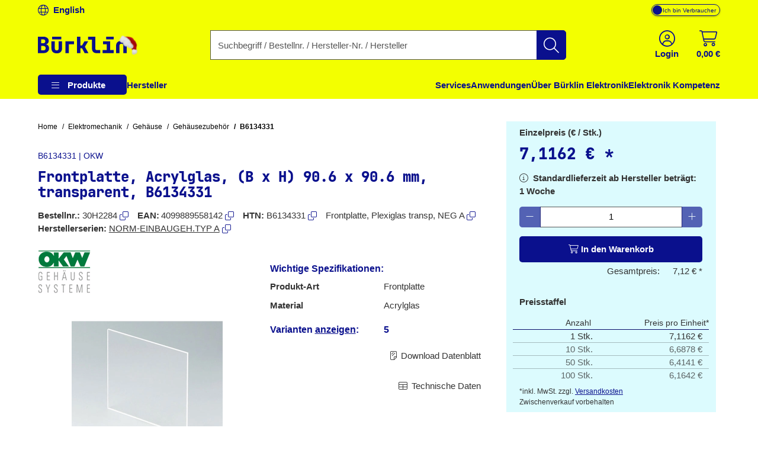

--- FILE ---
content_type: text/html;charset=UTF-8
request_url: https://www.buerklin.com/de/p/okw/gehaeusezubehoer/b6134331/30H2284/
body_size: 47407
content:
<!DOCTYPE HTML> <html xmlns="http://www.w3.org/1999/xhtml" lang="de"> <head> <script>
        (function (sCDN, sCDNProject, sCDNWorkspace, sCDNVers) {
            if (
                window.localStorage !== null &&
                typeof window.localStorage === "object" &&
                typeof window.localStorage.getItem === "function" &&
                window.sessionStorage !== null &&
                typeof window.sessionStorage === "object" &&
                typeof window.sessionStorage.getItem === "function"
            ) {
                sCDNVers =
                    window.sessionStorage.getItem("jts_preview_version") ||
                    window.localStorage.getItem("jts_preview_version") ||
                    sCDNVers;
            }
            window.jentis = window.jentis || {};
            window.jentis.config = window.jentis.config || {};
            window.jentis.config.frontend = window.jentis.config.frontend || {};
            window.jentis.config.frontend.cdnhost = sCDN + "/get/" + sCDNWorkspace + "/web/" + sCDNVers + "/";
            window.jentis.config.frontend.vers = sCDNVers;
            window.jentis.config.frontend.env = sCDNWorkspace;
            window.jentis.config.frontend.project = sCDNProject;
            window._jts = window._jts || [];
            var f = document.getElementsByTagName("script")[0];
            var j = document.createElement("script");
            j.async = true;
            j.src = window.jentis.config.frontend.cdnhost + "hijuze.js";
            f.parentNode.insertBefore(j, f);
        })("https://y82zzg.buerklin.com", "b_rklin_", "live", "_");
        _jts.push(
            {
                'track': 'pageview',
                'visitor_type': "b2c",
                'login_status': "not logged in",
                'language': "DE",
                'pageCategory': "pdp",
                'user_type': "external"
            }
        );
        _jts.push({track: "submit"});
    </script> <link rel="dns-prefetch" href="//mein.clickskeks.at"> <link rel="preconnect" href="//mein.clickskeks.at" crossorigin> <script src="https://mein.clickskeks.at/app.js?apiKey=390778b9d1a32f558097c63796f7964041e41e524df70e81&amp;domain=63c943d0a2f3ce30a31f36c7" async referrerpolicy="origin"></script> <meta content="abbr: 6710f74, service: storefront, instance: 6ef9c9795ca7adf6d4220b9465e94987bc1fb6c3766193398f3713e13cd11d7f"/> <script>
        /*<![CDATA[*/
        const visitorType = "b2c";
        const loginStatus = "not logged in";
        const language = "DE";
        const pageCategory = "pdp";
        const userType = "external";

        window.dataLayer = window.dataLayer || [];
        window.dataLayer.push({
            'visitor_type': visitorType,
            'login_status': loginStatus,
            'language': language,
            'pageCategory': pageCategory,
            'user_type': userType
        });

        /*]]>*/
    </script> <script nonce="f6e60ce7-60df-4155-b7a5-bf0b87861464">(function(w,d,s,l,i){w[l]=w[l]||[];w[l].push({'gtm.start':
            new Date().getTime(),event:'gtm.js'});var f=d.getElementsByTagName(s)[0],
        j=d.createElement(s),dl=l!='dataLayer'?'&l='+l:'';j.async=true;j.src=
        'https://www.googletagmanager.com/gtm.js?id='+i+dl;f.parentNode.insertBefore(j,f);
    })(window,document,'script','dataLayer', "GTM-MPG7GWG");</script> <meta http-equiv="Content-Type" content="text/html; charset=utf-8"/> <meta id="_csrf_header" name="_csrf_header" content="X-XSRF-TOKEN"/> <meta id="_csrf" name="_csrf" content="SPyinlBtUPcgnfmPUdzWihnPtP1mXp32kZc9PfmjDlE4weSqKpiapzVaYJENpcG_ZPHiuC_2mZ9ebKrbp6VbXMzFbDAO84LM"/> <meta id="logged-in" name="logged-in" content="false"/> <meta id="b2b-customer" name="b2b-customer" content="false"/> <meta id="free-shipping-threshold" name="free-shipping-threshold" content="58.31"/> <meta name="viewport" content="width=device-width, initial-scale=1"> <meta name="theme-color" content="#f3ff00"> <meta name="msvalidate.01" content="CBA5632023767FDABA958DDD110D9A9A"/> <link rel="preload" href="/font/v2/JetBrainsMono-ExtraBold-b9bd9ef78534e5f8c2662e5b39382ef9.woff2" crossorigin="anonymous" as="font" type="font/woff2"> <link rel="preload" href="/font/v2/fa-light-300-183f1c8f71f9b21737cb79caea0f6c3d.woff2" crossorigin="anonymous" as="font" type="font/woff2"> <link rel="preload" as="style" href="/css/v2/vendor.min-30df870123acde548fc6bcbd8a4afdf4.css"> <link rel="stylesheet" href="/css/v2/vendor.min-30df870123acde548fc6bcbd8a4afdf4.css"> <link rel="preload" as="style" href="/css/v2/pdp.min-318237323bfb3975650fd577a6aee1ec.css"/> <link rel="stylesheet" href="/css/v2/pdp.min-318237323bfb3975650fd577a6aee1ec.css"/> <title>B6134331 | OKW | Gehäusezubehör | Bürklin Elektronik</title> <meta property="og:title" content="B6134331 | OKW | Gehäusezubehör | Bürklin Elektronik"> <meta name="description" content="Gehäusezubehör ► B6134331 von OKW ► große Auswahl ab Lager ✓ Top-Marken ✓ sofort verfügbar ► jetzt bestellen!"> <meta property="og:description" content="Gehäusezubehör ► B6134331 von OKW ► große Auswahl ab Lager ✓ Top-Marken ✓ sofort verfügbar ► jetzt bestellen!"> <meta name="robots" content="noindex,follow"> <meta property="og:url" content="https://www.buerklin.com/de/p/okw/gehaeusezubehoer/b6134331/30H2284/"> <meta property="og:image" content="/de/images/14d/9181958930462/500x500/frontplatte-acrylglas-b-x-h-90-6-x-90-6-mm-transparent-b6134331.webp"> <link rel="preload" as="image" href="/de/images/14d/9181958930462/500x500/frontplatte-acrylglas-b-x-h-90-6-x-90-6-mm-transparent-b6134331.webp"> <meta property="og:type" content="website"> <meta property="og:locale" content="de"> <link rel="icon" type="image/png" sizes="36x36" href="/img/buerklin-favicon-be3a43bb27dc5382a60993d9ceb10c0c.ico"> <link rel="icon" type="image/png" sizes="16x16" href="/img/icon-buerklin-16x16-718592344cdb62d3e209816c74bbc21d.png"> <link rel="icon" type="image/png" sizes="32x32" href="/img/icon-buerklin-32x32-cc90dceef250c5e0aede89208af73d57.png"> <link rel="icon" type="image/png" sizes="96x96" href="/img/icon-buerklin-96x96-3e92113166d15a915cab7144349f80e1.png"> <meta name="msapplication-TileColor" content="#f3ff00"> <meta name="msapplication-TileImage" content="/img/icon-buerklin-144x144-4bb9841a9c971567cb55ec607ca4c754.png"> <meta name="msapplication-square70x70logo" content="/img/icon-buerklin-70x70-293eb4cbd61a5eaea7348bfd350077b6.png"> <meta name="msapplication-square144x144logo" content="/img/icon-buerklin-144x144-4bb9841a9c971567cb55ec607ca4c754.png"> <meta name="msapplication-square150x150logo" content="/img/icon-buerklin-150x150-c36f6ccf883fe47697f27b6ad9515b56.png"> <meta name="msapplication-square310x310logo" content="/img/icon-buerklin-310x310-899d3a15eae2e15110167e652f1572f7.png"> <link rel="apple-touch-icon" sizes="57x57" href="/img/icon-buerklin-57x57-2e560ce53b56caf24ca51b76303a6c0a.png"> <link rel="apple-touch-icon" sizes="60x60" href="/img/icon-buerklin-60x60-7c82f3a5e4ff26bdffd6e136ccc7fb39.png"> <link rel="apple-touch-icon" sizes="72x72" href="/img/icon-buerklin-72x72-ec551872d580fe8814aa482e85de2d41.png"> <link rel="apple-touch-icon" sizes="76x76" href="/img/icon-buerklin-76x76-1a0c12947ad52c8795cab0e956a52956.png"> <link rel="apple-touch-icon" sizes="114x114" href="/img/icon-buerklin-114x114-9e22d666c9f4e9df3f1d7397513c0a2a.png"> <link rel="apple-touch-icon" sizes="120x120" href="/img/icon-buerklin-120x120-f2e83546ad59384d7df1c29b28bf75c0.png"> <link rel="apple-touch-icon" sizes="144x144" href="/img/icon-buerklin-144x144-4bb9841a9c971567cb55ec607ca4c754.png"> <link rel="apple-touch-icon" sizes="152x152" href="/img/icon-buerklin-152x152-54b553b6f85b22292b8df8386dbb5620.png"> <link rel="apple-touch-icon" sizes="180x180" href="/img/icon-buerklin-180x180-cce944bafa913a3a631b9e82977444a0.png"> <link rel="apple-touch-icon" sizes="191x192" href="/img/icon-buerklin-191x192-cba29ab67c0253ac1bd9092cf3b8d289.png"> <link rel="icon" type="image/png" sizes="36x36" href="/img/icon-buerklin-36x36-95845c5894947e6d8a11fcc2a12688e9.png"> <link rel="icon" type="image/png" sizes="48x48" href="/img/icon-buerklin-48x48-8c1042d8fd42bcb4cb03881427471027.png"> <link rel="icon" type="image/png" sizes="72x72" href="/img/icon-buerklin-72x72-ec551872d580fe8814aa482e85de2d41.png"> <link rel="icon" type="image/png" sizes="96x96" href="/img/icon-buerklin-96x96-3e92113166d15a915cab7144349f80e1.png"> <link rel="icon" type="image/png" sizes="144x144" href="/img/icon-buerklin-144x144-4bb9841a9c971567cb55ec607ca4c754.png"> <link rel="icon" type="image/png" sizes="192x192" href="/img/icon-buerklin-192x192-73ba8574d384aed0580aed32a116b700.png"> <script type="text/javascript">
        if ('scrollRestoration' in history) {
            history.scrollRestoration = 'manual';
        }
    </script> </head> <body> <a id="skiplink-main" href="#main-content" class="skip-link">Zum Inhalt springen</a> <script>0</script> <noscript><iframe src="https://www.googletagmanager.com/ns.html?id=GTM-MPG7GWG" height="0" width="0" style="display:none;visibility:hidden"></iframe></noscript> <div class="header-spacer"></div> <div id="header-top" class="scroll-transition-up position-fixed w-100 bg-secondary"> <div class="page-content-max-width "> <div class="row g-0"> <div class="col-auto language-switch-container d-flex align-items-center me-auto"> <a class="d-flex align-items-center fw-bold text-decoration-none text-primary" href="https://www.buerklin.com/en/p/okw/accessories-for-enclosures/b6134331/30H2284/" aria-label="Sprache wechseln zu Englisch"> <i class="fa-light fa-globe me-2" aria-hidden="true"></i> <span>English</span> </a> </div> <div class="col-auto customer-segment-switch-container d-flex align-items-center"> <label id="customer-segment-switch" class="toggle"> <span id="customer-segment-switch-label" class="visually-hidden">Mehrwertsteuer-Anzeige umschalten: zzgl. oder inkl. MwSt.</span> <input type="checkbox" aria-labelledby="customer-segment-switch-label"> <span class="slider"></span> <span class="labels" data-on="Ich bin Unternehmer" data-off="Ich bin Verbraucher"></span> </label> </div> </div> </div> </div> <header data-bind="HeaderComponent" class="default-header scroll-transition-up position-fixed w-100"> <div id="header-main" class="d-block no-input-border bg-secondary"> <div class="page-content-max-width mx-auto"> <div class="row align-items-center py-2 py-lg-0"> <div class="d-flex align-items-center d-lg-none col-auto"> <i class="fa-light fa-bars menu-icon text-primary"></i> </div> <div class="col-auto"> <a href="/de/" rel="home" data-testing-id="header-home-link-desktop" class="d-flex justify-content-start align-items-center logo" aria-label="Zur Startseite"> <svg id="Layer_1" data-name="Layer 1" viewBox="0 0 531.13001 100" version="1.1" width="531.13" height="100" xmlns="http://www.w3.org/2000/svg" xmlns:svg="http://www.w3.org/2000/svg"> <defs id="defs1"><style id="style1">&#10;.cls-1 {&#10;fill: #0a108d;&#10;}&#10;</style></defs> <path class="cls-1" d="M 140,15.97 H 85.41 V 0.01 H 140 Z M 64.53,58.66 c 1.58,3.43 2.36,7.25 2.36,11.49 0,5.68 -1.42,10.65 -4.26,14.93 -2.84,4.28 -6.8,7.61 -11.89,10 -5.09,2.39 -11.01,3.58 -17.77,3.58 H 0 V 0.01 h 31.76 c 6.57,0 12.32,1.06 17.23,3.18 4.91,2.12 8.74,5.07 11.49,8.85 2.75,3.78 4.12,8.24 4.12,13.38 0,5.59 -1.53,10.25 -4.59,13.99 -3.06,3.74 -7.03,5.97 -11.89,6.69 v 0.27 c 3.69,0.36 6.96,1.65 9.8,3.85 2.84,2.21 5.04,5.02 6.62,8.45 z M 19.6,39.74 h 11.89 c 3.96,0 7.07,-1.06 9.32,-3.18 2.25,-2.12 3.38,-4.98 3.38,-8.58 0,-3.6 -1.13,-6.55 -3.38,-8.58 -2.25,-2.03 -5.36,-3.04 -9.32,-3.04 H 19.6 Z m 26.89,29.32 c 0,-4.14 -1.26,-7.41 -3.78,-9.8 C 40.19,56.87 36.72,55.68 32.3,55.68 H 19.6 V 82.3 h 12.7 c 4.41,0 7.88,-1.17 10.41,-3.51 2.52,-2.34 3.78,-5.59 3.78,-9.73 z m 77.84,0.54 c 0,4.15 -1.01,7.32 -3.04,9.53 -2.03,2.21 -4.89,3.31 -8.58,3.31 -7.75,0 -11.62,-4.28 -11.62,-12.84 V 27.72 H 80.82 v 42.01 c 0,9.37 2.81,16.76 8.45,22.16 5.63,5.41 13.45,8.11 23.45,8.11 10,0 17.7,-2.68 23.38,-8.04 5.68,-5.36 8.51,-12.77 8.51,-22.23 V 27.72 H 124.34 V 69.6 Z M 300.75,27.72 H 278.44 L 263.96,52.43 H 253.69 V 0 h -20.27 v 98.65 h 20.27 V 69.46 h 10.14 l 15.68,29.19 h 22.7 L 281.13,60.68 300.76,27.72 Z m 45.05,50.25 c -1.49,-1.62 -2.23,-3.74 -2.23,-6.35 V 0 h -43.92 v 18.24 h 23.65 v 54.05 c 0,5.23 1.1,9.82 3.31,13.78 2.21,3.97 5.29,7.05 9.26,9.26 3.96,2.21 8.56,3.31 13.78,3.31 h 22.97 V 80.4 h -20.95 c -2.43,0 -4.39,-0.81 -5.88,-2.43 z m 85.88,-50.25 h -42.16 v 18.24 h 21.89 V 80.4 h -24.59 v 18.24 h 66.22 V 80.4 H 431.69 V 27.71 Z M 408.44,15.96 h 44.59 V 0 H 408.44 Z M 164.88,98.65 h 20.38 V 45.96 h 31.03 V 27.72 H 164.88 Z M 522.69,33.04 c -5.63,-5.41 -13.45,-8.11 -23.45,-8.11 -10,0 -17.7,2.68 -23.38,8.04 -5.68,5.36 -8.51,12.77 -8.51,22.23 v 43.45 h 20.27 V 55.34 c 0,-4.15 1.01,-7.32 3.04,-9.53 2.03,-2.21 4.89,-3.31 8.58,-3.31 7.75,0 11.62,4.28 11.62,12.84 v 43.31 h 20.27 V 55.2 c 0,-9.37 -2.81,-16.76 -8.45,-22.16 z" id="path1"/> </svg> </a> </div> <div class="col-05 d-none d-lg-block"></div> <div id="search-container" class="col d-none d-lg-block search-container"> <div data-testing-id="search-box-desktop"> <form role="search" name="SearchBox_Header" class="search-form box clearfix header-search-form" data-link="/de/suche/"> <div class="input-group search-group"> <label class="visually-hidden" for="search-input">Geben Sie einen Suchbegriff, eine Bestellnummer, eine Herstellernummer oder einen Herstellernamen ein</label> <input id="search-input" name="search" autocomplete="off" tracer-search-input type="search" class="form-control search-input searchTermInput searchSizeWithoutTerm" placeholder="Suchbegriff / Bestellnr. / Hersteller-Nr. / Hersteller" value=""> <button type="submit" name="search" class="btn-search btn btn-primary d-flex justify-content-center align-items-center" title="Suche starten"> <i class="fa-light fa-search"></i> </button> </div> <div class="suggest"> </div> </form> </div> <div class="suggestions-overlay"> <div class="suggestions-container bg-white border" style="display: none"> <span class="d-none keywords-text">Vorschläge</span> <span class="d-none categories-text">Kategorien</span> <span class="d-none manufacturers-text">Hersteller</span> <div class="suggestions"> </div> </div> </div> </div> <div class="col-05 d-none d-lg-block"></div> <div class="col-auto d-flex ms-auto header-buttons"> <div class="d-flex" role="menu"> <div class="login-container" role="menuitem"> <a href="/de/login/" aria-label="Einloggen oder Account erstellen" class="d-flex flex-column justify-content-center align-items-center text-primary mx-2"> <i class="fa-light fa-circle-user" aria-hidden="true"></i> <span class="d-none d-lg-block fw-bold">Login</span> </a> </div> <div data-bind="MiniBasketComponent" class="mini-basket-container dropdown" role="menuitem"> <span id="itemsNotToOrderOverAvailableQuantityToBasketQuantity" data-json="{}"> </span> <a id="mini-basket-drop-down-button" class="d-flex flex-column justify-content-center align-items-center text-primary h-100 ps-4 pe-0" aria-haspopup="true" aria-expanded="false" role="button" tabindex="0" href="/de/schnellbestellung/" data-is-basket-empty="true" title="Warenkorb mit einem Betrag von 0,00 € und 0 Artikel" aria-label="Warenkorb mit einem Betrag von 0,00 € und 0 Artikel"> <span class="basket-restore-spinner spinner-border d-none" role="status" aria-hidden="true"></span> <span class="basket-button-content d-flex flex-column justify-content-center align-items-center"> <i class="fa-light fa-cart-shopping" aria-hidden="true"></i> <span class="d-none d-lg-block fw-bold mini-basket-amount">0,00 €</span> <span class="badge rounded-pill bg-danger position-absolute translate-middle badge-position d-none">0</span> </span> </a> <div class="mini-basket-dropdown-container dropdown-menu dropdown-menu-end pre-scrollable" aria-labelledby="mini-basket-drop-down-button"> <div class="mini-basket-item-list-container"> </div> </div> </div> </div> </div> </div> </div> <nav id="headerNav" class="header-nav w-100"> <ul class="header-menu d-flex flex-column flex-lg-row h-100 page-content-max-width"> <li class="header-menu-item d-flex header-menu-item__has-children position-relative" style="--header-menu-item-level:0" data-level="0" data-index="0"> <div class="header-menu-item__container"> <div class="header-menu-item__label"> <a class="header-menu-item__label__link pointer-none" title="Produkte" attr="data-cy-menu-zero-level-item" aria-haspopup="true" aria-expanded="false" role="button" tabindex="0"> Produkte </a> <div class="header-menu-item__label__icon"> <i class="menu-bars fa-light fa-bars"></i> <i class="drop-down-arrow fa-light fa-caret-down"></i> </div> </div> <ul class="header-menu-item__children"> <li class="header-menu-item d-flex header-menu-item__has-children " style="--header-menu-item-level:1" data-level="1" data-index="0" attr="data-cy-menu-first-level-header"> <div class="header-menu-item__container"> <div class="header-menu-item__label"> <a class="header-menu-item__label__link" title="Steckverbinder" attr="data-cy-menu-first-level-item" href="/de/c/steckverbinder/40000000/"> Steckverbinder </a> <div class="header-menu-item__label__icon"> <i class="menu-bars fa-light fa-bars"></i> <i class="drop-down-arrow fa-light fa-caret-down"></i> </div> </div> <ul class="header-menu-item__children"> <li class="header-menu-item d-flex header-menu-item__has-no-children" style="--header-menu-item-level:2" data-level="2" data-index="0" attr="data-cy-menu-second-level-header"> <div class="header-menu-item__container"> <div class="header-menu-item__label"> <a href="/de/c/steckverbinder/anschlussklemmen/40210000/" class="header-menu-item__label__link" title="Anschlussklemmen" attr="data-cy-menu-second-level-item"> Anschlussklemmen </a> </div> </div> </li> <li class="header-menu-item d-flex header-menu-item__has-no-children" style="--header-menu-item-level:2" data-level="2" data-index="1" attr="data-cy-menu-second-level-header"> <div class="header-menu-item__container"> <div class="header-menu-item__label"> <a href="/de/c/steckverbinder/av-steckverbinder/40170000/" class="header-menu-item__label__link" title="AV Steckverbinder" attr="data-cy-menu-second-level-item"> AV Steckverbinder </a> </div> </div> </li> <li class="header-menu-item d-flex header-menu-item__has-no-children" style="--header-menu-item-level:2" data-level="2" data-index="2" attr="data-cy-menu-second-level-header"> <div class="header-menu-item__container"> <div class="header-menu-item__label"> <a href="/de/c/steckverbinder/automotive-steckverbinder/40190000/" class="header-menu-item__label__link" title="Automotive Steckverbinder" attr="data-cy-menu-second-level-item"> Automotive Steckverbinder </a> </div> </div> </li> <li class="header-menu-item d-flex header-menu-item__has-no-children" style="--header-menu-item-level:2" data-level="2" data-index="3" attr="data-cy-menu-second-level-header"> <div class="header-menu-item__container"> <div class="header-menu-item__label"> <a href="/de/c/steckverbinder/crimpkontakte/40110000/" class="header-menu-item__label__link" title="Crimpkontakte" attr="data-cy-menu-second-level-item"> Crimpkontakte </a> </div> </div> </li> <li class="header-menu-item d-flex header-menu-item__has-no-children" style="--header-menu-item-level:2" data-level="2" data-index="4" attr="data-cy-menu-second-level-header"> <div class="header-menu-item__container"> <div class="header-menu-item__label"> <a href="/de/c/steckverbinder/d-sub-steckverbinder-usb-steckverbinder-pc-steckverbinder/40140000/" class="header-menu-item__label__link" title="D-Sub Steckverbinder, USB Steckverbinder, PC Steckverbinder" attr="data-cy-menu-second-level-item"> D-Sub Steckverbinder, USB Steckverbinder, PC Steckverbinder </a> </div> </div> </li> <li class="header-menu-item d-flex header-menu-item__has-no-children" style="--header-menu-item-level:2" data-level="2" data-index="5" attr="data-cy-menu-second-level-header"> <div class="header-menu-item__container"> <div class="header-menu-item__label"> <a href="/de/c/steckverbinder/industrie-steckverbinder/40130000/" class="header-menu-item__label__link" title="Industrie Steckverbinder" attr="data-cy-menu-second-level-item"> Industrie Steckverbinder </a> </div> </div> </li> <li class="header-menu-item d-flex header-menu-item__has-no-children" style="--header-menu-item-level:2" data-level="2" data-index="6" attr="data-cy-menu-second-level-header"> <div class="header-menu-item__container"> <div class="header-menu-item__label"> <a href="/de/c/steckverbinder/quetschverbinder/40100000/" class="header-menu-item__label__link" title="Quetschverbinder" attr="data-cy-menu-second-level-item"> Quetschverbinder </a> </div> </div> </li> <li class="header-menu-item d-flex header-menu-item__has-no-children" style="--header-menu-item-level:2" data-level="2" data-index="7" attr="data-cy-menu-second-level-header"> <div class="header-menu-item__container"> <div class="header-menu-item__label"> <a href="/de/c/steckverbinder/hf-steckverbinder/40160000/" class="header-menu-item__label__link" title="HF Steckverbinder" attr="data-cy-menu-second-level-item"> HF Steckverbinder </a> </div> </div> </li> <li class="header-menu-item d-flex header-menu-item__has-no-children" style="--header-menu-item-level:2" data-level="2" data-index="8" attr="data-cy-menu-second-level-header"> <div class="header-menu-item__container"> <div class="header-menu-item__label"> <a href="/de/c/steckverbinder/laborsteckverbinder-und-messzubehoer/40120000/" class="header-menu-item__label__link" title="Laborsteckverbinder und Messzubehör" attr="data-cy-menu-second-level-item"> Laborsteckverbinder und Messzubehör </a> </div> </div> </li> <li class="header-menu-item d-flex header-menu-item__has-no-children" style="--header-menu-item-level:2" data-level="2" data-index="9" attr="data-cy-menu-second-level-header"> <div class="header-menu-item__container"> <div class="header-menu-item__label"> <a href="/de/c/steckverbinder/stromversorgungsstecker/40180000/" class="header-menu-item__label__link" title="Stromversorgungsstecker" attr="data-cy-menu-second-level-item"> Stromversorgungsstecker </a> </div> </div> </li> <li class="header-menu-item d-flex header-menu-item__has-no-children" style="--header-menu-item-level:2" data-level="2" data-index="10" attr="data-cy-menu-second-level-header"> <div class="header-menu-item__container"> <div class="header-menu-item__label"> <a href="/de/c/steckverbinder/netzwerksteckverbinder/40150000/" class="header-menu-item__label__link" title="Netzwerksteckverbinder" attr="data-cy-menu-second-level-item"> Netzwerksteckverbinder </a> </div> </div> </li> <li class="header-menu-item d-flex header-menu-item__has-no-children" style="--header-menu-item-level:2" data-level="2" data-index="11" attr="data-cy-menu-second-level-header"> <div class="header-menu-item__container"> <div class="header-menu-item__label"> <a href="/de/c/steckverbinder/platinen-steckverbinder-und-verbindungssysteme/40200000/" class="header-menu-item__label__link" title="Platinen Steckverbinder und Verbindungssysteme" attr="data-cy-menu-second-level-item"> Platinen Steckverbinder und Verbindungssysteme </a> </div> </div> </li> <li class="header-menu-item d-flex header-menu-item__has-no-children" style="--header-menu-item-level:2" data-level="2" data-index="12" attr="data-cy-menu-second-level-header"> <div class="header-menu-item__container"> <div class="header-menu-item__label"> <a href="/de/c/steckverbinder/steckverbinder-sortimente/40220000/" class="header-menu-item__label__link" title="Steckverbinder Sortimente" attr="data-cy-menu-second-level-item"> Steckverbinder Sortimente </a> </div> </div> </li> </ul> </div> </li> <li class="header-menu-item d-flex header-menu-item__has-children " style="--header-menu-item-level:1" data-level="1" data-index="1" attr="data-cy-menu-first-level-header"> <div class="header-menu-item__container"> <div class="header-menu-item__label"> <a class="header-menu-item__label__link" title="Elektromechanik" attr="data-cy-menu-first-level-item" href="/de/c/elektromechanik/30000000/"> Elektromechanik </a> <div class="header-menu-item__label__icon"> <i class="menu-bars fa-light fa-bars"></i> <i class="drop-down-arrow fa-light fa-caret-down"></i> </div> </div> <ul class="header-menu-item__children"> <li class="header-menu-item d-flex header-menu-item__has-no-children" style="--header-menu-item-level:2" data-level="2" data-index="0" attr="data-cy-menu-second-level-header"> <div class="header-menu-item__container"> <div class="header-menu-item__label"> <a href="/de/c/elektromechanik/abschirmung/30220000/" class="header-menu-item__label__link" title="Abschirmung" attr="data-cy-menu-second-level-item"> Abschirmung </a> </div> </div> </li> <li class="header-menu-item d-flex header-menu-item__has-no-children" style="--header-menu-item-level:2" data-level="2" data-index="1" attr="data-cy-menu-second-level-header"> <div class="header-menu-item__container"> <div class="header-menu-item__label"> <a href="/de/c/elektromechanik/befestigungsmaterial/30200000/" class="header-menu-item__label__link" title="Befestigungsmaterial" attr="data-cy-menu-second-level-item"> Befestigungsmaterial </a> </div> </div> </li> <li class="header-menu-item d-flex header-menu-item__has-no-children" style="--header-menu-item-level:2" data-level="2" data-index="2" attr="data-cy-menu-second-level-header"> <div class="header-menu-item__container"> <div class="header-menu-item__label"> <a href="/de/c/elektromechanik/gehaeuse/30210000/" class="header-menu-item__label__link" title="Gehäuse" attr="data-cy-menu-second-level-item"> Gehäuse </a> </div> </div> </li> <li class="header-menu-item d-flex header-menu-item__has-no-children" style="--header-menu-item-level:2" data-level="2" data-index="3" attr="data-cy-menu-second-level-header"> <div class="header-menu-item__container"> <div class="header-menu-item__label"> <a href="/de/c/elektromechanik/knoepfe/30120000/" class="header-menu-item__label__link" title="Knöpfe" attr="data-cy-menu-second-level-item"> Knöpfe </a> </div> </div> </li> <li class="header-menu-item d-flex header-menu-item__has-no-children" style="--header-menu-item-level:2" data-level="2" data-index="4" attr="data-cy-menu-second-level-header"> <div class="header-menu-item__container"> <div class="header-menu-item__label"> <a href="/de/c/elektromechanik/kuehlkoerper-und-pasten/30160000/" class="header-menu-item__label__link" title="Kühlkörper und Pasten" attr="data-cy-menu-second-level-item"> Kühlkörper und Pasten </a> </div> </div> </li> <li class="header-menu-item d-flex header-menu-item__has-no-children" style="--header-menu-item-level:2" data-level="2" data-index="5" attr="data-cy-menu-second-level-header"> <div class="header-menu-item__container"> <div class="header-menu-item__label"> <a href="/de/c/elektromechanik/leiterplatten-und-zubehoer/30150000/" class="header-menu-item__label__link" title="Leiterplatten und Zubehör" attr="data-cy-menu-second-level-item"> Leiterplatten und Zubehör </a> </div> </div> </li> <li class="header-menu-item d-flex header-menu-item__has-no-children" style="--header-menu-item-level:2" data-level="2" data-index="6" attr="data-cy-menu-second-level-header"> <div class="header-menu-item__container"> <div class="header-menu-item__label"> <a href="/de/c/elektromechanik/luefter/30170000/" class="header-menu-item__label__link" title="Lüfter" attr="data-cy-menu-second-level-item"> Lüfter </a> </div> </div> </li> <li class="header-menu-item d-flex header-menu-item__has-no-children" style="--header-menu-item-level:2" data-level="2" data-index="7" attr="data-cy-menu-second-level-header"> <div class="header-menu-item__container"> <div class="header-menu-item__label"> <a href="/de/c/elektromechanik/magnete/30190000/" class="header-menu-item__label__link" title="Magnete" attr="data-cy-menu-second-level-item"> Magnete </a> </div> </div> </li> <li class="header-menu-item d-flex header-menu-item__has-no-children" style="--header-menu-item-level:2" data-level="2" data-index="8" attr="data-cy-menu-second-level-header"> <div class="header-menu-item__container"> <div class="header-menu-item__label"> <a href="/de/c/elektromechanik/relais/30130000/" class="header-menu-item__label__link" title="Relais" attr="data-cy-menu-second-level-item"> Relais </a> </div> </div> </li> <li class="header-menu-item d-flex header-menu-item__has-no-children" style="--header-menu-item-level:2" data-level="2" data-index="9" attr="data-cy-menu-second-level-header"> <div class="header-menu-item__container"> <div class="header-menu-item__label"> <a href="/de/c/elektromechanik/schalter/30110000/" class="header-menu-item__label__link" title="Schalter" attr="data-cy-menu-second-level-item"> Schalter </a> </div> </div> </li> <li class="header-menu-item d-flex header-menu-item__has-no-children" style="--header-menu-item-level:2" data-level="2" data-index="10" attr="data-cy-menu-second-level-header"> <div class="header-menu-item__container"> <div class="header-menu-item__label"> <a href="/de/c/elektromechanik/sensoren/30140000/" class="header-menu-item__label__link" title="Sensoren" attr="data-cy-menu-second-level-item"> Sensoren </a> </div> </div> </li> <li class="header-menu-item d-flex header-menu-item__has-no-children" style="--header-menu-item-level:2" data-level="2" data-index="11" attr="data-cy-menu-second-level-header"> <div class="header-menu-item__container"> <div class="header-menu-item__label"> <a href="/de/c/elektromechanik/sicherungen/30100000/" class="header-menu-item__label__link" title="Sicherungen" attr="data-cy-menu-second-level-item"> Sicherungen </a> </div> </div> </li> <li class="header-menu-item d-flex header-menu-item__has-no-children" style="--header-menu-item-level:2" data-level="2" data-index="12" attr="data-cy-menu-second-level-header"> <div class="header-menu-item__container"> <div class="header-menu-item__label"> <a href="/de/c/elektromechanik/signallampen-signalleuchten/30230000/" class="header-menu-item__label__link" title="Signallampen, Signalleuchten" attr="data-cy-menu-second-level-item"> Signallampen, Signalleuchten </a> </div> </div> </li> <li class="header-menu-item d-flex header-menu-item__has-no-children" style="--header-menu-item-level:2" data-level="2" data-index="13" attr="data-cy-menu-second-level-header"> <div class="header-menu-item__container"> <div class="header-menu-item__label"> <a href="/de/c/elektromechanik/elektromechanik-sortimente/30240000/" class="header-menu-item__label__link" title="Elektromechanik Sortimente" attr="data-cy-menu-second-level-item"> Elektromechanik Sortimente </a> </div> </div> </li> </ul> </div> </li> <li class="header-menu-item d-flex header-menu-item__has-children " style="--header-menu-item-level:1" data-level="1" data-index="2" attr="data-cy-menu-first-level-header"> <div class="header-menu-item__container"> <div class="header-menu-item__label"> <a class="header-menu-item__label__link" title="Werkzeuge und Werkstatt" attr="data-cy-menu-first-level-item" href="/de/c/werkzeuge-und-werkstatt/70000000/"> Werkzeuge und Werkstatt </a> <div class="header-menu-item__label__icon"> <i class="menu-bars fa-light fa-bars"></i> <i class="drop-down-arrow fa-light fa-caret-down"></i> </div> </div> <ul class="header-menu-item__children"> <li class="header-menu-item d-flex header-menu-item__has-no-children" style="--header-menu-item-level:2" data-level="2" data-index="0" attr="data-cy-menu-second-level-header"> <div class="header-menu-item__container"> <div class="header-menu-item__label"> <a href="/de/c/werkzeuge-und-werkstatt/arbeitsschutz/70160000/" class="header-menu-item__label__link" title="Arbeitsschutz" attr="data-cy-menu-second-level-item"> Arbeitsschutz </a> </div> </div> </li> <li class="header-menu-item d-flex header-menu-item__has-no-children" style="--header-menu-item-level:2" data-level="2" data-index="1" attr="data-cy-menu-second-level-header"> <div class="header-menu-item__container"> <div class="header-menu-item__label"> <a href="/de/c/werkzeuge-und-werkstatt/chemische-hilfsmittel/70150000/" class="header-menu-item__label__link" title="Chemische Hilfsmittel" attr="data-cy-menu-second-level-item"> Chemische Hilfsmittel </a> </div> </div> </li> <li class="header-menu-item d-flex header-menu-item__has-no-children" style="--header-menu-item-level:2" data-level="2" data-index="2" attr="data-cy-menu-second-level-header"> <div class="header-menu-item__container"> <div class="header-menu-item__label"> <a href="/de/c/werkzeuge-und-werkstatt/elektrowerkzeuge/70110000/" class="header-menu-item__label__link" title="Elektrowerkzeuge" attr="data-cy-menu-second-level-item"> Elektrowerkzeuge </a> </div> </div> </li> <li class="header-menu-item d-flex header-menu-item__has-no-children" style="--header-menu-item-level:2" data-level="2" data-index="3" attr="data-cy-menu-second-level-header"> <div class="header-menu-item__container"> <div class="header-menu-item__label"> <a href="/de/c/werkzeuge-und-werkstatt/esd-schutz/70170000/" class="header-menu-item__label__link" title="ESD Schutz" attr="data-cy-menu-second-level-item"> ESD Schutz </a> </div> </div> </li> <li class="header-menu-item d-flex header-menu-item__has-no-children" style="--header-menu-item-level:2" data-level="2" data-index="4" attr="data-cy-menu-second-level-header"> <div class="header-menu-item__container"> <div class="header-menu-item__label"> <a href="/de/c/werkzeuge-und-werkstatt/federzuege-und-balancer/70200000/" class="header-menu-item__label__link" title="Federzüge und Balancer" attr="data-cy-menu-second-level-item"> Federzüge und Balancer </a> </div> </div> </li> <li class="header-menu-item d-flex header-menu-item__has-no-children" style="--header-menu-item-level:2" data-level="2" data-index="5" attr="data-cy-menu-second-level-header"> <div class="header-menu-item__container"> <div class="header-menu-item__label"> <a href="/de/c/werkzeuge-und-werkstatt/handwerkzeuge/70100000/" class="header-menu-item__label__link" title="Handwerkzeuge" attr="data-cy-menu-second-level-item"> Handwerkzeuge </a> </div> </div> </li> <li class="header-menu-item d-flex header-menu-item__has-no-children" style="--header-menu-item-level:2" data-level="2" data-index="6" attr="data-cy-menu-second-level-header"> <div class="header-menu-item__container"> <div class="header-menu-item__label"> <a href="/de/c/werkzeuge-und-werkstatt/loettechnik/70120000/" class="header-menu-item__label__link" title="Löttechnik" attr="data-cy-menu-second-level-item"> Löttechnik </a> </div> </div> </li> <li class="header-menu-item d-flex header-menu-item__has-no-children" style="--header-menu-item-level:2" data-level="2" data-index="7" attr="data-cy-menu-second-level-header"> <div class="header-menu-item__container"> <div class="header-menu-item__label"> <a href="/de/c/werkzeuge-und-werkstatt/optische-werkzeuge/70130000/" class="header-menu-item__label__link" title="Optische Werkzeuge" attr="data-cy-menu-second-level-item"> Optische Werkzeuge </a> </div> </div> </li> <li class="header-menu-item d-flex header-menu-item__has-no-children" style="--header-menu-item-level:2" data-level="2" data-index="8" attr="data-cy-menu-second-level-header"> <div class="header-menu-item__container"> <div class="header-menu-item__label"> <a href="/de/c/werkzeuge-und-werkstatt/taschenlampen-und-arbeitsleuchten/70180000/" class="header-menu-item__label__link" title="Taschenlampen und Arbeitsleuchten" attr="data-cy-menu-second-level-item"> Taschenlampen und Arbeitsleuchten </a> </div> </div> </li> <li class="header-menu-item d-flex header-menu-item__has-no-children" style="--header-menu-item-level:2" data-level="2" data-index="9" attr="data-cy-menu-second-level-header"> <div class="header-menu-item__container"> <div class="header-menu-item__label"> <a href="/de/c/werkzeuge-und-werkstatt/maschinen-und-ersatzteile/70190000/" class="header-menu-item__label__link" title="Maschinen und Ersatzteile" attr="data-cy-menu-second-level-item"> Maschinen und Ersatzteile </a> </div> </div> </li> <li class="header-menu-item d-flex header-menu-item__has-no-children" style="--header-menu-item-level:2" data-level="2" data-index="10" attr="data-cy-menu-second-level-header"> <div class="header-menu-item__container"> <div class="header-menu-item__label"> <a href="/de/c/werkzeuge-und-werkstatt/werkstattausstattung-laborausstattung/70140000/" class="header-menu-item__label__link" title="Werkstattausstattung, Laborausstattung" attr="data-cy-menu-second-level-item"> Werkstattausstattung, Laborausstattung </a> </div> </div> </li> </ul> </div> </li> <li class="header-menu-item d-flex header-menu-item__has-children " style="--header-menu-item-level:1" data-level="1" data-index="3" attr="data-cy-menu-first-level-header"> <div class="header-menu-item__container"> <div class="header-menu-item__label"> <a class="header-menu-item__label__link" title="Kabel und Leitungen" attr="data-cy-menu-first-level-item" href="/de/c/kabel-und-leitungen/50000000/"> Kabel und Leitungen </a> <div class="header-menu-item__label__icon"> <i class="menu-bars fa-light fa-bars"></i> <i class="drop-down-arrow fa-light fa-caret-down"></i> </div> </div> <ul class="header-menu-item__children"> <li class="header-menu-item d-flex header-menu-item__has-no-children" style="--header-menu-item-level:2" data-level="2" data-index="0" attr="data-cy-menu-second-level-header"> <div class="header-menu-item__container"> <div class="header-menu-item__label"> <a href="/de/c/kabel-und-leitungen/anschlussleitungen-und-steuerleitungen/50160000/" class="header-menu-item__label__link" title="Anschlussleitungen und Steuerleitungen" attr="data-cy-menu-second-level-item"> Anschlussleitungen und Steuerleitungen </a> </div> </div> </li> <li class="header-menu-item d-flex header-menu-item__has-no-children" style="--header-menu-item-level:2" data-level="2" data-index="1" attr="data-cy-menu-second-level-header"> <div class="header-menu-item__container"> <div class="header-menu-item__label"> <a href="/de/c/kabel-und-leitungen/av-kabel/50190000/" class="header-menu-item__label__link" title="AV Kabel" attr="data-cy-menu-second-level-item"> AV Kabel </a> </div> </div> </li> <li class="header-menu-item d-flex header-menu-item__has-no-children" style="--header-menu-item-level:2" data-level="2" data-index="2" attr="data-cy-menu-second-level-header"> <div class="header-menu-item__container"> <div class="header-menu-item__label"> <a href="/de/c/kabel-und-leitungen/litzen/50110000/" class="header-menu-item__label__link" title="Litzen" attr="data-cy-menu-second-level-item"> Litzen </a> </div> </div> </li> <li class="header-menu-item d-flex header-menu-item__has-no-children" style="--header-menu-item-level:2" data-level="2" data-index="3" attr="data-cy-menu-second-level-header"> <div class="header-menu-item__container"> <div class="header-menu-item__label"> <a href="/de/c/kabel-und-leitungen/flachbandkabel/50150000/" class="header-menu-item__label__link" title="Flachbandkabel" attr="data-cy-menu-second-level-item"> Flachbandkabel </a> </div> </div> </li> <li class="header-menu-item d-flex header-menu-item__has-no-children" style="--header-menu-item-level:2" data-level="2" data-index="4" attr="data-cy-menu-second-level-header"> <div class="header-menu-item__container"> <div class="header-menu-item__label"> <a href="/de/c/kabel-und-leitungen/kabelmanagement/50140000/" class="header-menu-item__label__link" title="Kabelmanagement" attr="data-cy-menu-second-level-item"> Kabelmanagement </a> </div> </div> </li> <li class="header-menu-item d-flex header-menu-item__has-no-children" style="--header-menu-item-level:2" data-level="2" data-index="5" attr="data-cy-menu-second-level-header"> <div class="header-menu-item__container"> <div class="header-menu-item__label"> <a href="/de/c/kabel-und-leitungen/koaxialkabel/50180000/" class="header-menu-item__label__link" title="Koaxialkabel" attr="data-cy-menu-second-level-item"> Koaxialkabel </a> </div> </div> </li> <li class="header-menu-item d-flex header-menu-item__has-no-children" style="--header-menu-item-level:2" data-level="2" data-index="6" attr="data-cy-menu-second-level-header"> <div class="header-menu-item__container"> <div class="header-menu-item__label"> <a href="/de/c/kabel-und-leitungen/konfektionierte-kabel/50100000/" class="header-menu-item__label__link" title="Konfektionierte Kabel" attr="data-cy-menu-second-level-item"> Konfektionierte Kabel </a> </div> </div> </li> <li class="header-menu-item d-flex header-menu-item__has-no-children" style="--header-menu-item-level:2" data-level="2" data-index="7" attr="data-cy-menu-second-level-header"> <div class="header-menu-item__container"> <div class="header-menu-item__label"> <a href="/de/c/kabel-und-leitungen/erdungsbaender/50120000/" class="header-menu-item__label__link" title="Erdungsbänder" attr="data-cy-menu-second-level-item"> Erdungsbänder </a> </div> </div> </li> <li class="header-menu-item d-flex header-menu-item__has-no-children" style="--header-menu-item-level:2" data-level="2" data-index="8" attr="data-cy-menu-second-level-header"> <div class="header-menu-item__container"> <div class="header-menu-item__label"> <a href="/de/c/kabel-und-leitungen/netzwerkkabel/50170000/" class="header-menu-item__label__link" title="Netzwerkkabel" attr="data-cy-menu-second-level-item"> Netzwerkkabel </a> </div> </div> </li> <li class="header-menu-item d-flex header-menu-item__has-no-children" style="--header-menu-item-level:2" data-level="2" data-index="9" attr="data-cy-menu-second-level-header"> <div class="header-menu-item__container"> <div class="header-menu-item__label"> <a href="/de/c/kabel-und-leitungen/waermeschrumpfende-produkte/50220000/" class="header-menu-item__label__link" title="Wärmeschrumpfende Produkte" attr="data-cy-menu-second-level-item"> Wärmeschrumpfende Produkte </a> </div> </div> </li> </ul> </div> </li> <li class="header-menu-item d-flex header-menu-item__has-children " style="--header-menu-item-level:1" data-level="1" data-index="4" attr="data-cy-menu-first-level-header"> <div class="header-menu-item__container"> <div class="header-menu-item__label"> <a class="header-menu-item__label__link" title="Passive Bauelemente" attr="data-cy-menu-first-level-item" href="/de/c/passive-bauelemente/20000000/"> Passive Bauelemente </a> <div class="header-menu-item__label__icon"> <i class="menu-bars fa-light fa-bars"></i> <i class="drop-down-arrow fa-light fa-caret-down"></i> </div> </div> <ul class="header-menu-item__children"> <li class="header-menu-item d-flex header-menu-item__has-no-children" style="--header-menu-item-level:2" data-level="2" data-index="0" attr="data-cy-menu-second-level-header"> <div class="header-menu-item__container"> <div class="header-menu-item__label"> <a href="/de/c/passive-bauelemente/entstoerfilter-und-zubehoer/20160000/" class="header-menu-item__label__link" title="Entstörfilter und Zubehör" attr="data-cy-menu-second-level-item"> Entstörfilter und Zubehör </a> </div> </div> </li> <li class="header-menu-item d-flex header-menu-item__has-no-children" style="--header-menu-item-level:2" data-level="2" data-index="1" attr="data-cy-menu-second-level-header"> <div class="header-menu-item__container"> <div class="header-menu-item__label"> <a href="/de/c/passive-bauelemente/induktivitaeten/20140000/" class="header-menu-item__label__link" title="Induktivitäten" attr="data-cy-menu-second-level-item"> Induktivitäten </a> </div> </div> </li> <li class="header-menu-item d-flex header-menu-item__has-no-children" style="--header-menu-item-level:2" data-level="2" data-index="2" attr="data-cy-menu-second-level-header"> <div class="header-menu-item__container"> <div class="header-menu-item__label"> <a href="/de/c/passive-bauelemente/kondensatoren/20110000/" class="header-menu-item__label__link" title="Kondensatoren" attr="data-cy-menu-second-level-item"> Kondensatoren </a> </div> </div> </li> <li class="header-menu-item d-flex header-menu-item__has-no-children" style="--header-menu-item-level:2" data-level="2" data-index="3" attr="data-cy-menu-second-level-header"> <div class="header-menu-item__container"> <div class="header-menu-item__label"> <a href="/de/c/passive-bauelemente/potentiometer-und-trimmer/20120000/" class="header-menu-item__label__link" title="Potentiometer und Trimmer" attr="data-cy-menu-second-level-item"> Potentiometer und Trimmer </a> </div> </div> </li> <li class="header-menu-item d-flex header-menu-item__has-no-children" style="--header-menu-item-level:2" data-level="2" data-index="4" attr="data-cy-menu-second-level-header"> <div class="header-menu-item__container"> <div class="header-menu-item__label"> <a href="/de/c/passive-bauelemente/thermistoren-und-varistoren/20130000/" class="header-menu-item__label__link" title="Thermistoren und Varistoren" attr="data-cy-menu-second-level-item"> Thermistoren und Varistoren </a> </div> </div> </li> <li class="header-menu-item d-flex header-menu-item__has-no-children" style="--header-menu-item-level:2" data-level="2" data-index="5" attr="data-cy-menu-second-level-header"> <div class="header-menu-item__container"> <div class="header-menu-item__label"> <a href="/de/c/passive-bauelemente/widerstaende/20100000/" class="header-menu-item__label__link" title="Widerstände" attr="data-cy-menu-second-level-item"> Widerstände </a> </div> </div> </li> </ul> </div> </li> <li class="header-menu-item d-flex header-menu-item__has-children " style="--header-menu-item-level:1" data-level="1" data-index="5" attr="data-cy-menu-first-level-header"> <div class="header-menu-item__container"> <div class="header-menu-item__label"> <a class="header-menu-item__label__link" title="Halbleiter" attr="data-cy-menu-first-level-item" href="/de/c/halbleiter/10000000/"> Halbleiter </a> <div class="header-menu-item__label__icon"> <i class="menu-bars fa-light fa-bars"></i> <i class="drop-down-arrow fa-light fa-caret-down"></i> </div> </div> <ul class="header-menu-item__children"> <li class="header-menu-item d-flex header-menu-item__has-no-children" style="--header-menu-item-level:2" data-level="2" data-index="0" attr="data-cy-menu-second-level-header"> <div class="header-menu-item__container"> <div class="header-menu-item__label"> <a href="/de/c/halbleiter/analog-ics/10250000/" class="header-menu-item__label__link" title="Analog ICs" attr="data-cy-menu-second-level-item"> Analog ICs </a> </div> </div> </li> <li class="header-menu-item d-flex header-menu-item__has-no-children" style="--header-menu-item-level:2" data-level="2" data-index="1" attr="data-cy-menu-second-level-header"> <div class="header-menu-item__container"> <div class="header-menu-item__label"> <a href="/de/c/halbleiter/dioden/10190000/" class="header-menu-item__label__link" title="Dioden" attr="data-cy-menu-second-level-item"> Dioden </a> </div> </div> </li> <li class="header-menu-item d-flex header-menu-item__has-no-children" style="--header-menu-item-level:2" data-level="2" data-index="2" attr="data-cy-menu-second-level-header"> <div class="header-menu-item__container"> <div class="header-menu-item__label"> <a href="/de/c/halbleiter/drahtgebundene-drahtlose-kommunikationstechnik-halbleiterloesungen/10120000/" class="header-menu-item__label__link" title="Drahtgebundene/Drahtlose Kommunikationstechnik Halbleiterlösungen" attr="data-cy-menu-second-level-item"> Drahtgebundene/Drahtlose Kommunikationstechnik Halbleiterlösungen </a> </div> </div> </li> <li class="header-menu-item d-flex header-menu-item__has-no-children" style="--header-menu-item-level:2" data-level="2" data-index="3" attr="data-cy-menu-second-level-header"> <div class="header-menu-item__container"> <div class="header-menu-item__label"> <a href="/de/c/halbleiter/elektronikroehren/10210000/" class="header-menu-item__label__link" title="Elektronikröhren" attr="data-cy-menu-second-level-item"> Elektronikröhren </a> </div> </div> </li> <li class="header-menu-item d-flex header-menu-item__has-no-children" style="--header-menu-item-level:2" data-level="2" data-index="4" attr="data-cy-menu-second-level-header"> <div class="header-menu-item__container"> <div class="header-menu-item__label"> <a href="/de/c/halbleiter/single-board-computer/10200000/" class="header-menu-item__label__link" title="Single Board Computer" attr="data-cy-menu-second-level-item"> Single Board Computer </a> </div> </div> </li> <li class="header-menu-item d-flex header-menu-item__has-no-children" style="--header-menu-item-level:2" data-level="2" data-index="5" attr="data-cy-menu-second-level-header"> <div class="header-menu-item__container"> <div class="header-menu-item__label"> <a href="/de/c/halbleiter/frequenzmanagement/10290000/" class="header-menu-item__label__link" title="Frequenzmanagement" attr="data-cy-menu-second-level-item"> Frequenzmanagement </a> </div> </div> </li> <li class="header-menu-item d-flex header-menu-item__has-no-children" style="--header-menu-item-level:2" data-level="2" data-index="6" attr="data-cy-menu-second-level-header"> <div class="header-menu-item__container"> <div class="header-menu-item__label"> <a href="/de/c/halbleiter/leistungshalbleiter/10180000/" class="header-menu-item__label__link" title="Leistungshalbleiter" attr="data-cy-menu-second-level-item"> Leistungshalbleiter </a> </div> </div> </li> <li class="header-menu-item d-flex header-menu-item__has-no-children" style="--header-menu-item-level:2" data-level="2" data-index="7" attr="data-cy-menu-second-level-header"> <div class="header-menu-item__container"> <div class="header-menu-item__label"> <a href="/de/c/halbleiter/logik-ics/10240000/" class="header-menu-item__label__link" title="Logik ICs" attr="data-cy-menu-second-level-item"> Logik ICs </a> </div> </div> </li> <li class="header-menu-item d-flex header-menu-item__has-no-children" style="--header-menu-item-level:2" data-level="2" data-index="8" attr="data-cy-menu-second-level-header"> <div class="header-menu-item__container"> <div class="header-menu-item__label"> <a href="/de/c/halbleiter/microcontroller/10270000/" class="header-menu-item__label__link" title="Microcontroller" attr="data-cy-menu-second-level-item"> Microcontroller </a> </div> </div> </li> <li class="header-menu-item d-flex header-menu-item__has-no-children" style="--header-menu-item-level:2" data-level="2" data-index="9" attr="data-cy-menu-second-level-header"> <div class="header-menu-item__container"> <div class="header-menu-item__label"> <a href="/de/c/halbleiter/mikrocontroller-entwicklung/10230000/" class="header-menu-item__label__link" title="Mikrocontroller Entwicklung" attr="data-cy-menu-second-level-item"> Mikrocontroller Entwicklung </a> </div> </div> </li> <li class="header-menu-item d-flex header-menu-item__has-no-children" style="--header-menu-item-level:2" data-level="2" data-index="10" attr="data-cy-menu-second-level-header"> <div class="header-menu-item__container"> <div class="header-menu-item__label"> <a href="/de/c/halbleiter/optoelektronische-bauelemente/10140000/" class="header-menu-item__label__link" title="Optoelektronische Bauelemente" attr="data-cy-menu-second-level-item"> Optoelektronische Bauelemente </a> </div> </div> </li> <li class="header-menu-item d-flex header-menu-item__has-no-children" style="--header-menu-item-level:2" data-level="2" data-index="11" attr="data-cy-menu-second-level-header"> <div class="header-menu-item__container"> <div class="header-menu-item__label"> <a href="/de/c/halbleiter/power-management-ics/10260000/" class="header-menu-item__label__link" title="Power Management ICs" attr="data-cy-menu-second-level-item"> Power Management ICs </a> </div> </div> </li> <li class="header-menu-item d-flex header-menu-item__has-no-children" style="--header-menu-item-level:2" data-level="2" data-index="12" attr="data-cy-menu-second-level-header"> <div class="header-menu-item__container"> <div class="header-menu-item__label"> <a href="/de/c/halbleiter/programmierbare-logik/10280000/" class="header-menu-item__label__link" title="Programmierbare Logik" attr="data-cy-menu-second-level-item"> Programmierbare Logik </a> </div> </div> </li> <li class="header-menu-item d-flex header-menu-item__has-no-children" style="--header-menu-item-level:2" data-level="2" data-index="13" attr="data-cy-menu-second-level-header"> <div class="header-menu-item__container"> <div class="header-menu-item__label"> <a href="/de/c/halbleiter/prozessoren/10300000/" class="header-menu-item__label__link" title="Prozessoren" attr="data-cy-menu-second-level-item"> Prozessoren </a> </div> </div> </li> <li class="header-menu-item d-flex header-menu-item__has-no-children" style="--header-menu-item-level:2" data-level="2" data-index="14" attr="data-cy-menu-second-level-header"> <div class="header-menu-item__container"> <div class="header-menu-item__label"> <a href="/de/c/halbleiter/sensor-ics/10320000/" class="header-menu-item__label__link" title="Sensor ICs" attr="data-cy-menu-second-level-item"> Sensor ICs </a> </div> </div> </li> <li class="header-menu-item d-flex header-menu-item__has-no-children" style="--header-menu-item-level:2" data-level="2" data-index="15" attr="data-cy-menu-second-level-header"> <div class="header-menu-item__container"> <div class="header-menu-item__label"> <a href="/de/c/halbleiter/speicher-ics/10310000/" class="header-menu-item__label__link" title="Speicher ICs" attr="data-cy-menu-second-level-item"> Speicher ICs </a> </div> </div> </li> <li class="header-menu-item d-flex header-menu-item__has-no-children" style="--header-menu-item-level:2" data-level="2" data-index="16" attr="data-cy-menu-second-level-header"> <div class="header-menu-item__container"> <div class="header-menu-item__label"> <a href="/de/c/halbleiter/zubehoer-halbleiter-montage/10150000/" class="header-menu-item__label__link" title="Zubehör (Halbleiter Montage)" attr="data-cy-menu-second-level-item"> Zubehör (Halbleiter Montage) </a> </div> </div> </li> </ul> </div> </li> <li class="header-menu-item d-flex header-menu-item__has-children " style="--header-menu-item-level:1" data-level="1" data-index="6" attr="data-cy-menu-first-level-header"> <div class="header-menu-item__container"> <div class="header-menu-item__label"> <a class="header-menu-item__label__link" title="Stromversorgung" attr="data-cy-menu-first-level-item" href="/de/c/stromversorgung/60000000/"> Stromversorgung </a> <div class="header-menu-item__label__icon"> <i class="menu-bars fa-light fa-bars"></i> <i class="drop-down-arrow fa-light fa-caret-down"></i> </div> </div> <ul class="header-menu-item__children"> <li class="header-menu-item d-flex header-menu-item__has-no-children" style="--header-menu-item-level:2" data-level="2" data-index="0" attr="data-cy-menu-second-level-header"> <div class="header-menu-item__container"> <div class="header-menu-item__label"> <a href="/de/c/stromversorgung/akkus/60140000/" class="header-menu-item__label__link" title="Akkus" attr="data-cy-menu-second-level-item"> Akkus </a> </div> </div> </li> <li class="header-menu-item d-flex header-menu-item__has-no-children" style="--header-menu-item-level:2" data-level="2" data-index="1" attr="data-cy-menu-second-level-header"> <div class="header-menu-item__container"> <div class="header-menu-item__label"> <a href="/de/c/stromversorgung/batterieklemmen/60160000/" class="header-menu-item__label__link" title="Batterieklemmen" attr="data-cy-menu-second-level-item"> Batterieklemmen </a> </div> </div> </li> <li class="header-menu-item d-flex header-menu-item__has-no-children" style="--header-menu-item-level:2" data-level="2" data-index="2" attr="data-cy-menu-second-level-header"> <div class="header-menu-item__container"> <div class="header-menu-item__label"> <a href="/de/c/stromversorgung/batterien/60130000/" class="header-menu-item__label__link" title="Batterien" attr="data-cy-menu-second-level-item"> Batterien </a> </div> </div> </li> <li class="header-menu-item d-flex header-menu-item__has-no-children" style="--header-menu-item-level:2" data-level="2" data-index="3" attr="data-cy-menu-second-level-header"> <div class="header-menu-item__container"> <div class="header-menu-item__label"> <a href="/de/c/stromversorgung/ladegeraete/60150000/" class="header-menu-item__label__link" title="Ladegeräte" attr="data-cy-menu-second-level-item"> Ladegeräte </a> </div> </div> </li> <li class="header-menu-item d-flex header-menu-item__has-no-children" style="--header-menu-item-level:2" data-level="2" data-index="4" attr="data-cy-menu-second-level-header"> <div class="header-menu-item__container"> <div class="header-menu-item__label"> <a href="/de/c/stromversorgung/spannungswandler/60110000/" class="header-menu-item__label__link" title="Spannungswandler" attr="data-cy-menu-second-level-item"> Spannungswandler </a> </div> </div> </li> <li class="header-menu-item d-flex header-menu-item__has-no-children" style="--header-menu-item-level:2" data-level="2" data-index="5" attr="data-cy-menu-second-level-header"> <div class="header-menu-item__container"> <div class="header-menu-item__label"> <a href="/de/c/stromversorgung/stromversorgungsgeraete/60100000/" class="header-menu-item__label__link" title="Stromversorgungsgeräte" attr="data-cy-menu-second-level-item"> Stromversorgungsgeräte </a> </div> </div> </li> <li class="header-menu-item d-flex header-menu-item__has-no-children" style="--header-menu-item-level:2" data-level="2" data-index="6" attr="data-cy-menu-second-level-header"> <div class="header-menu-item__container"> <div class="header-menu-item__label"> <a href="/de/c/stromversorgung/transformatoren/60120000/" class="header-menu-item__label__link" title="Transformatoren" attr="data-cy-menu-second-level-item"> Transformatoren </a> </div> </div> </li> </ul> </div> </li> <li class="header-menu-item d-flex header-menu-item__has-children " style="--header-menu-item-level:1" data-level="1" data-index="7" attr="data-cy-menu-first-level-header"> <div class="header-menu-item__container"> <div class="header-menu-item__label"> <a class="header-menu-item__label__link" title="Messtechnik" attr="data-cy-menu-first-level-item" href="/de/c/messtechnik/80000000/"> Messtechnik </a> <div class="header-menu-item__label__icon"> <i class="menu-bars fa-light fa-bars"></i> <i class="drop-down-arrow fa-light fa-caret-down"></i> </div> </div> <ul class="header-menu-item__children"> <li class="header-menu-item d-flex header-menu-item__has-no-children" style="--header-menu-item-level:2" data-level="2" data-index="0" attr="data-cy-menu-second-level-header"> <div class="header-menu-item__container"> <div class="header-menu-item__label"> <a href="/de/c/messtechnik/einbau-messgeraete/80100000/" class="header-menu-item__label__link" title="Einbau-Messgeräte" attr="data-cy-menu-second-level-item"> Einbau-Messgeräte </a> </div> </div> </li> <li class="header-menu-item d-flex header-menu-item__has-no-children" style="--header-menu-item-level:2" data-level="2" data-index="1" attr="data-cy-menu-second-level-header"> <div class="header-menu-item__container"> <div class="header-menu-item__label"> <a href="/de/c/messtechnik/elektrische-und-elektronische-messtechnik/80110000/" class="header-menu-item__label__link" title="Elektrische und elektronische Messtechnik" attr="data-cy-menu-second-level-item"> Elektrische und elektronische Messtechnik </a> </div> </div> </li> <li class="header-menu-item d-flex header-menu-item__has-no-children" style="--header-menu-item-level:2" data-level="2" data-index="2" attr="data-cy-menu-second-level-header"> <div class="header-menu-item__container"> <div class="header-menu-item__label"> <a href="/de/c/messtechnik/labornetzteile-und-lasten/80190000/" class="header-menu-item__label__link" title="Labornetzteile und Lasten" attr="data-cy-menu-second-level-item"> Labornetzteile und Lasten </a> </div> </div> </li> <li class="header-menu-item d-flex header-menu-item__has-no-children" style="--header-menu-item-level:2" data-level="2" data-index="3" attr="data-cy-menu-second-level-header"> <div class="header-menu-item__container"> <div class="header-menu-item__label"> <a href="/de/c/messtechnik/umweltmesstechnik/80120000/" class="header-menu-item__label__link" title="Umweltmesstechnik" attr="data-cy-menu-second-level-item"> Umweltmesstechnik </a> </div> </div> </li> <li class="header-menu-item d-flex header-menu-item__has-no-children" style="--header-menu-item-level:2" data-level="2" data-index="4" attr="data-cy-menu-second-level-header"> <div class="header-menu-item__container"> <div class="header-menu-item__label"> <a href="/de/c/messtechnik/messtechnik-zubehoer/80170000/" class="header-menu-item__label__link" title="Messtechnik-Zubehör" attr="data-cy-menu-second-level-item"> Messtechnik-Zubehör </a> </div> </div> </li> <li class="header-menu-item d-flex header-menu-item__has-no-children" style="--header-menu-item-level:2" data-level="2" data-index="5" attr="data-cy-menu-second-level-header"> <div class="header-menu-item__container"> <div class="header-menu-item__label"> <a href="/de/c/messtechnik/pruefgeraete/80130000/" class="header-menu-item__label__link" title="Prüfgeräte" attr="data-cy-menu-second-level-item"> Prüfgeräte </a> </div> </div> </li> <li class="header-menu-item d-flex header-menu-item__has-no-children" style="--header-menu-item-level:2" data-level="2" data-index="6" attr="data-cy-menu-second-level-header"> <div class="header-menu-item__container"> <div class="header-menu-item__label"> <a href="/de/c/messtechnik/pc-messtechnik-und-datenlogger/80140000/" class="header-menu-item__label__link" title="PC-Messtechnik und Datenlogger" attr="data-cy-menu-second-level-item"> PC-Messtechnik und Datenlogger </a> </div> </div> </li> <li class="header-menu-item d-flex header-menu-item__has-no-children" style="--header-menu-item-level:2" data-level="2" data-index="7" attr="data-cy-menu-second-level-header"> <div class="header-menu-item__container"> <div class="header-menu-item__label"> <a href="/de/c/messtechnik/waagen/80200000/" class="header-menu-item__label__link" title="Waagen" attr="data-cy-menu-second-level-item"> Waagen </a> </div> </div> </li> </ul> </div> </li> <li class="header-menu-item d-flex header-menu-item__has-children " style="--header-menu-item-level:1" data-level="1" data-index="8" attr="data-cy-menu-first-level-header"> <div class="header-menu-item__container"> <div class="header-menu-item__label"> <a class="header-menu-item__label__link" title="Automation" attr="data-cy-menu-first-level-item" href="/de/c/automation/90000000/"> Automation </a> <div class="header-menu-item__label__icon"> <i class="menu-bars fa-light fa-bars"></i> <i class="drop-down-arrow fa-light fa-caret-down"></i> </div> </div> <ul class="header-menu-item__children"> <li class="header-menu-item d-flex header-menu-item__has-no-children" style="--header-menu-item-level:2" data-level="2" data-index="0" attr="data-cy-menu-second-level-header"> <div class="header-menu-item__container"> <div class="header-menu-item__label"> <a href="/de/c/automation/beleuchtung/90100000/" class="header-menu-item__label__link" title="Beleuchtung" attr="data-cy-menu-second-level-item"> Beleuchtung </a> </div> </div> </li> <li class="header-menu-item d-flex header-menu-item__has-no-children" style="--header-menu-item-level:2" data-level="2" data-index="1" attr="data-cy-menu-second-level-header"> <div class="header-menu-item__container"> <div class="header-menu-item__label"> <a href="/de/c/automation/frequenzumrichter-und-zubehoer/90180000/" class="header-menu-item__label__link" title="Frequenzumrichter und Zubehör" attr="data-cy-menu-second-level-item"> Frequenzumrichter und Zubehör </a> </div> </div> </li> <li class="header-menu-item d-flex header-menu-item__has-no-children" style="--header-menu-item-level:2" data-level="2" data-index="2" attr="data-cy-menu-second-level-header"> <div class="header-menu-item__container"> <div class="header-menu-item__label"> <a href="/de/c/automation/motoren-und-getriebe/90120000/" class="header-menu-item__label__link" title="Motoren und Getriebe" attr="data-cy-menu-second-level-item"> Motoren und Getriebe </a> </div> </div> </li> <li class="header-menu-item d-flex header-menu-item__has-no-children" style="--header-menu-item-level:2" data-level="2" data-index="3" attr="data-cy-menu-second-level-header"> <div class="header-menu-item__container"> <div class="header-menu-item__label"> <a href="/de/c/automation/pneumatik/90110000/" class="header-menu-item__label__link" title="Pneumatik" attr="data-cy-menu-second-level-item"> Pneumatik </a> </div> </div> </li> <li class="header-menu-item d-flex header-menu-item__has-no-children" style="--header-menu-item-level:2" data-level="2" data-index="4" attr="data-cy-menu-second-level-header"> <div class="header-menu-item__container"> <div class="header-menu-item__label"> <a href="/de/c/automation/signalgeber-und-kombinationen/90140000/" class="header-menu-item__label__link" title="Signalgeber und Kombinationen" attr="data-cy-menu-second-level-item"> Signalgeber und Kombinationen </a> </div> </div> </li> <li class="header-menu-item d-flex header-menu-item__has-no-children" style="--header-menu-item-level:2" data-level="2" data-index="5" attr="data-cy-menu-second-level-header"> <div class="header-menu-item__container"> <div class="header-menu-item__label"> <a href="/de/c/automation/signalwandler-und-messumformer/90190000/" class="header-menu-item__label__link" title="Signalwandler und Messumformer" attr="data-cy-menu-second-level-item"> Signalwandler und Messumformer </a> </div> </div> </li> <li class="header-menu-item d-flex header-menu-item__has-no-children" style="--header-menu-item-level:2" data-level="2" data-index="6" attr="data-cy-menu-second-level-header"> <div class="header-menu-item__container"> <div class="header-menu-item__label"> <a href="/de/c/automation/steuerungen-und-schnittstellen/90170000/" class="header-menu-item__label__link" title="Steuerungen und Schnittstellen" attr="data-cy-menu-second-level-item"> Steuerungen und Schnittstellen </a> </div> </div> </li> <li class="header-menu-item d-flex header-menu-item__has-no-children" style="--header-menu-item-level:2" data-level="2" data-index="7" attr="data-cy-menu-second-level-header"> <div class="header-menu-item__container"> <div class="header-menu-item__label"> <a href="/de/c/automation/cobots/90200000/" class="header-menu-item__label__link" title="Cobots" attr="data-cy-menu-second-level-item"> Cobots </a> </div> </div> </li> </ul> </div> </li> <li class="header-menu-item d-flex header-menu-item__has-children " style="--header-menu-item-level:1" data-level="1" data-index="9" attr="data-cy-menu-first-level-header"> <div class="header-menu-item__container"> <div class="header-menu-item__label"> <a class="header-menu-item__label__link" title="PC Zubehör" attr="data-cy-menu-first-level-item" href="/de/c/pc-zubehoer/91000000/"> PC Zubehör </a> <div class="header-menu-item__label__icon"> <i class="menu-bars fa-light fa-bars"></i> <i class="drop-down-arrow fa-light fa-caret-down"></i> </div> </div> <ul class="header-menu-item__children"> <li class="header-menu-item d-flex header-menu-item__has-no-children" style="--header-menu-item-level:2" data-level="2" data-index="0" attr="data-cy-menu-second-level-header"> <div class="header-menu-item__container"> <div class="header-menu-item__label"> <a href="/de/c/pc-zubehoer/audio-equipment/91600000/" class="header-menu-item__label__link" title="Audio Equipment" attr="data-cy-menu-second-level-item"> Audio Equipment </a> </div> </div> </li> <li class="header-menu-item d-flex header-menu-item__has-no-children" style="--header-menu-item-level:2" data-level="2" data-index="1" attr="data-cy-menu-second-level-header"> <div class="header-menu-item__container"> <div class="header-menu-item__label"> <a href="/de/c/pc-zubehoer/dockingstationen-adapter-konverter/91400000/" class="header-menu-item__label__link" title="Dockingstationen, Adapter, Konverter" attr="data-cy-menu-second-level-item"> Dockingstationen, Adapter, Konverter </a> </div> </div> </li> <li class="header-menu-item d-flex header-menu-item__has-no-children" style="--header-menu-item-level:2" data-level="2" data-index="2" attr="data-cy-menu-second-level-header"> <div class="header-menu-item__container"> <div class="header-menu-item__label"> <a href="/de/c/pc-zubehoer/eingabegeraete/91100000/" class="header-menu-item__label__link" title="Eingabegeräte" attr="data-cy-menu-second-level-item"> Eingabegeräte </a> </div> </div> </li> <li class="header-menu-item d-flex header-menu-item__has-no-children" style="--header-menu-item-level:2" data-level="2" data-index="3" attr="data-cy-menu-second-level-header"> <div class="header-menu-item__container"> <div class="header-menu-item__label"> <a href="/de/c/pc-zubehoer/hubs-switches-repeater/91200000/" class="header-menu-item__label__link" title="Hubs, Switches, Repeater" attr="data-cy-menu-second-level-item"> Hubs, Switches, Repeater </a> </div> </div> </li> <li class="header-menu-item d-flex header-menu-item__has-no-children" style="--header-menu-item-level:2" data-level="2" data-index="4" attr="data-cy-menu-second-level-header"> <div class="header-menu-item__container"> <div class="header-menu-item__label"> <a href="/de/c/pc-zubehoer/netzwerk-speichermedien/91300000/" class="header-menu-item__label__link" title="Netzwerk, Speichermedien" attr="data-cy-menu-second-level-item"> Netzwerk, Speichermedien </a> </div> </div> </li> <li class="header-menu-item d-flex header-menu-item__has-no-children" style="--header-menu-item-level:2" data-level="2" data-index="5" attr="data-cy-menu-second-level-header"> <div class="header-menu-item__container"> <div class="header-menu-item__label"> <a href="/de/c/pc-zubehoer/pc-software-it-fachbuecher/91700000/" class="header-menu-item__label__link" title="PC-Software, IT-Fachbücher" attr="data-cy-menu-second-level-item"> PC-Software, IT-Fachbücher </a> </div> </div> </li> <li class="header-menu-item d-flex header-menu-item__has-no-children" style="--header-menu-item-level:2" data-level="2" data-index="6" attr="data-cy-menu-second-level-header"> <div class="header-menu-item__container"> <div class="header-menu-item__label"> <a href="/de/c/pc-zubehoer/monitor-halterung/91900000/" class="header-menu-item__label__link" title="Monitor Halterung" attr="data-cy-menu-second-level-item"> Monitor Halterung </a> </div> </div> </li> </ul> </div> </li> </ul> </div> </li> <li class="header-menu-item d-flex header-menu-item__has-children position-relative" style="--header-menu-item-level:0" data-level="0" data-index="1"> <div class="header-menu-item__container"> <div class="header-menu-item__label"> <a class="header-menu-item__label__link" title="Hersteller" attr="data-cy-menu-zero-level-item" href="/de/hersteller/"> Hersteller </a> <div class="header-menu-item__label__icon"> <i class="menu-bars fa-light fa-bars"></i> <i class="drop-down-arrow fa-light fa-caret-down"></i> </div> </div> <div class="cms-menu"><div class="cms-menu-container shadow-lg" title="Top-Hersteller" style="font-weight:400 !important;"><div class="cms-menu-section mx-2 my-3"><div class="cms-menu-section-items"><a class="cms-menu-section-item" href="https://www.buerklin.com/de/hersteller/apem-83/">APEM</a><a class="cms-menu-section-item" href="https://www.buerklin.com/de/hersteller/binder-46/">Binder</a><a class="cms-menu-section-item" href="https://www.buerklin.com/de/hersteller/bourns-electronics-gmbh-310/">Bourns</a><a class="cms-menu-section-item" href="https://www.buerklin.com/de/hersteller/by-b-9735685/">by.B</a><a class="cms-menu-section-item" href="https://www.buerklin.com/de/hersteller/crc-50/">CRC</a><a class="cms-menu-section-item" href="https://www.buerklin.com/de/hersteller/ebm-papst-194/">ebm-papst</a></div></div><div class="cms-menu-section mx-2 my-3"><div class="cms-menu-section-items"><a class="cms-menu-section-item" href="https://www.buerklin.com/de/hersteller/fluke-40/">Fluke</a><a class="cms-menu-section-item" href="https://www.buerklin.com/de/hersteller/harting-150/">HARTING</a><a class="cms-menu-section-item" href="https://www.buerklin.com/de/hersteller/hellermanntyton-54/">HellermannTyton</a><a class="cms-menu-section-item" href="https://www.buerklin.com/de/hersteller/helukabel-307/">HELUKABEL</a><a class="cms-menu-section-item" href="https://www.buerklin.com/de/hersteller/ideal-tek-248/">ideal-tek</a><a class="cms-menu-section-item" href="https://www.buerklin.com/de/hersteller/janitza-287/">Janitza</a></div></div><div class="cms-menu-section mx-2 my-3"><div class="cms-menu-section-items"><a class="cms-menu-section-item" href="https://www.buerklin.com/de/hersteller/knipex-112/">KNIPEX</a><a class="cms-menu-section-item" href="https://www.buerklin.com/de/hersteller/lapp-122/">LAPP</a><a class="cms-menu-section-item" href="https://www.buerklin.com/de/hersteller/lumberg-21/">Lumberg</a><a class="cms-menu-section-item" href="https://www.buerklin.com/de/hersteller/marquardt-24/">Marquardt</a><a class="cms-menu-section-item" href="https://www.buerklin.com/de/hersteller/panasonic-103/">Panasonic Industry</a><a class="cms-menu-section-item" href="https://www.buerklin.com/de/hersteller/panduit-186/">Panduit</a></div></div><div class="cms-menu-section mx-2 my-3"><div class="cms-menu-section-items"><a class="cms-menu-section-item" href="https://www.buerklin.com/de/hersteller/phoenix-contact-197/">Phoenix Contact</a><a class="cms-menu-section-item" href="https://www.buerklin.com/de/hersteller/rafi-5/">RAFI</a><a class="cms-menu-section-item" href="https://www.buerklin.com/de/hersteller/schneider-electric-280/">Schneider Electric</a><a class="cms-menu-section-item" href="https://www.buerklin.com/de/hersteller/schurter-68/">SCHURTER</a><a class="cms-menu-section-item" href="https://www.buerklin.com/de/hersteller/siemens-763/">Siemens</a><a class="cms-menu-section-item" href="https://www.buerklin.com/de/hersteller/staeubli-electrical-connectors-269/">Stäubli</a></div></div><div class="cms-menu-section mx-2 my-3"><div class="cms-menu-section-items"><a class="cms-menu-section-item" href="https://www.buerklin.com/de/hersteller/tdk-364/">TDK</a><a class="cms-menu-section-item" href="https://www.buerklin.com/de/hersteller/te-connectivity-443/">TE Connectivity</a><a class="cms-menu-section-item" href="https://www.buerklin.com/de/hersteller/traco-power-198/">TRACO Power</a><a class="cms-menu-section-item" href="https://www.buerklin.com/de/hersteller/wago-9/">WAGO</a><a class="cms-menu-section-item" href="https://www.buerklin.com/de/hersteller/weller-33/">Weller</a><a class="cms-menu-section-item" href="https://www.buerklin.com/de/hersteller/wuerth-elektronik-eisos-9051012/">Würth Elektronik</a></div></div></div></div> </div> </li> <li class="header-menu-item d-flex header-menu-item__has-children ms-lg-auto position-relative" style="--header-menu-item-level:0" data-level="0" data-index="2"> <div class="header-menu-item__container"> <div class="header-menu-item__label"> <a class="header-menu-item__label__link pointer-none" title="Services" attr="data-cy-menu-zero-level-item" aria-haspopup="true" aria-expanded="false" role="button" tabindex="0"> Services </a> <div class="header-menu-item__label__icon"> <i class="menu-bars fa-light fa-bars"></i> <i class="drop-down-arrow fa-light fa-caret-down"></i> </div> </div> <div class="cms-menu"> <div class="cms-menu-container shadow-lg"> <div class="cms-menu-section mx-2 my-3"> <div class="cms-menu-section-header py-2 px-0 fw-bold border-bottom fs-6">Services</div> <div class="cms-menu-section-items"> <a class="cms-menu-section-item" href="https://www.buerklin.com/de/services/angebotsservice/" data-nav-level="2">Angebotsservice</a><a class="cms-menu-section-item" href="https://www.buerklin.com/de/services/eprocurement/" data-nav-level="2">eProcurement</a><a class="cms-menu-section-item" href="https://www.buerklin.com/de/services/reeling/" data-nav-level="2">Reeling-Service</a> <a class="cms-menu-section-item" href="https://www.buerklin.com/de/services/kalibrierung/" data-nav-level="2">Kalibrierungsservice</a><a class="cms-menu-section-item" href="https://www.buerklin.com/de/schnellbestellung/" data-nav-level="2">Schnellbestellung</a> </div> </div> <div class="cms-menu-section mx-2 my-3"> <div class="cms-menu-section-header py-2 px-0 fw-bold border-bottom fs-6">Support</div> <div class="cms-menu-section-items"> <a class="cms-menu-section-item" href="https://www.buerklin.com/de/support/faq/" data-nav-level="2">Hilfe / FAQ</a> <a class="cms-menu-section-item" href="https://www.buerklin.com/de/kontakt?subject=callbackservice" data-nav-level="2">Rückruf-Service </a> </div> </div> </div> </div> </div> </li> <li class="header-menu-item d-flex header-menu-item__has-children position-relative" style="--header-menu-item-level:0" data-level="0" data-index="3"> <div class="header-menu-item__container"> <div class="header-menu-item__label"> <a class="header-menu-item__label__link" title="Anwendungen" attr="data-cy-menu-zero-level-item" href="/de/anwendungen"> Anwendungen </a> </div> </div> </li> <li class="header-menu-item d-flex header-menu-item__has-children position-relative" style="--header-menu-item-level:0" data-level="0" data-index="4"> <div class="header-menu-item__container"> <div class="header-menu-item__label"> <a class="header-menu-item__label__link pointer-none" title="Über Bürklin Elektronik" attr="data-cy-menu-zero-level-item" aria-haspopup="true" aria-expanded="false" role="button" tabindex="0"> Über Bürklin Elektronik </a> <div class="header-menu-item__label__icon"> <i class="menu-bars fa-light fa-bars"></i> <i class="drop-down-arrow fa-light fa-caret-down"></i> </div> </div> <div class="cms-menu"> <div class="cms-menu-container shadow-lg"> <div class="cms-menu-section mx-2 my-3"> <div class="cms-menu-section-header py-2 px-0 fw-bold border-bottom fs-6">Unternehmen</div> <div class="cms-menu-section-items"> <a class="cms-menu-section-item" href="https://www.buerklin.com/de/ueber-uns/" data-nav-level="2">Über uns</a> <a class="cms-menu-section-item" href="https://www.buerklin.com/de/karriere/" data-nav-level="2">Karriere</a> <a class="cms-menu-section-item" href="https://www.buerklin.com/de/ueber-uns/sponsoring/" data-nav-level="2">Sponsoring</a> <a class="cms-menu-section-item" href="https://www.buerklin.com/de/ueber-uns/zertifizierungen/" data-nav-level="2">Zertifizierungen</a> <a class="cms-menu-section-item" href="https://www.buerklin.com/de/kontakt/" data-nav-level="2">Kontakt</a> </div> </div> <div class="cms-menu-section mx-2 my-3"> <div class="cms-menu-section-header py-2 px-0 fw-bold border-bottom fs-6">News</div> <div class="cms-menu-section-items"> <a class="cms-menu-section-item" href="https://www.buerklin.com/de/presse/" data-nav-level="2">Presse</a> <a class="cms-menu-section-item" href="https://www.buerklin.com/de/quarterly/" data-nav-level="2">Quarterly</a> <a class="cms-menu-section-item" href="https://www.buerklin.com/de/messetermine/" data-nav-level="2">Messetermine</a> <a class="cms-menu-section-item" href="https://www.buerklin.com/de/kundenstimmen/" data-nav-level="2">Kundenstimmen</a> </div> </div> </div> </div> </div> </li> <li class="header-menu-item d-flex justify-content-end header-menu-item__has-no-children" style="--header-menu-item-level:0" data-level="0" data-index="1"> <div class="header-menu-item__container"> <div class="header-menu-item__label"> <a class="header-menu-item__label__link" attr="data-cy-menu-zero-level-item" href="/de/elektronik-kompetenz/"> <span>Elektronik Kompetenz</span> </a> </div> </div> </li> </ul> </nav> <div id="account-menu-mobile" class="account-menu-mobile d-lg-none bg-white" style="display:none"> <div class="mb-1"> <a href="/de/konto/bestellungen/" class="mobile-account-menu-item d-flex align-items-center"> <span>Bestellhistorie</span> </a> </div> <div class="mb-1"> <a href="/de/konto/bestell-vorlagen/" class="mobile-account-menu-item d-flex align-items-center"> <span>Merklisten</span> </a> </div> <div class="mb-1"> <a href="/de/konto/angebote/" class="mobile-account-menu-item d-flex align-items-center"> <span>Angebote</span> </a> </div> <div class="mb-1"> <a href="/de/konto/bezahlung/" class="mobile-account-menu-item d-flex align-items-center"> <span>Zahlung</span> </a> </div> <div class="mb-1"> <a href="/de/konto/adressen/" class="mobile-account-menu-item d-flex align-items-center"> <span>Adressen</span> </a> </div> <div class="mb-1"> <a href="/de/konto/profil/" class="mobile-account-menu-item d-flex align-items-center"> <span>Profileinstellungen</span> </a> </div> <div class="mb-1"> <a href="/de/konto/organisation/benutzer/" class="mobile-account-menu-item d-flex align-items-center"> <span>Benutzerverwaltung</span> </a> </div> <div class="bg-white"> <form action="/logout/" method="POST" novalidate class="dropdown-item"><input type="hidden" name="_csrf" value="SPyinlBtUPcgnfmPUdzWihnPtP1mXp32kZc9PfmjDlE4weSqKpiapzVaYJENpcG_ZPHiuC_2mZ9ebKrbp6VbXMzFbDAO84LM"/> <button class="btn btn-default border-0 text-start fw-normal w-100 m-0 p-0" type="submit"> <span class="exclude-shrink text-danger">Abmelden</span> </button> </form> </div> </div> <div class="search-container search-container-mobile col-12 d-lg-none bg-light"> <form name="SearchBox_Header" class="d-flex header-search-form" data-link="/de/suche/"> <div class="input-group searchGroup"> <label class="visually-hidden" for="search-input-mobile">Geben Sie einen Suchbegriff, eine Bestellnummer, eine Herstellernummer oder einen Herstellernamen ein</label> <input autocomplete="off" type="search" name="search" id="search-input-mobile" class="form-control searchTermInput searchSizeWithoutTerm" placeholder="Suchbegriff / Bestellnr. / Hersteller-Nr. / Hersteller" value=""/> </div> <div class="buttons"> <button type="submit" name="search" class="btn-search btn btn-primary d-flex justify-content-center align-items-center" title="Suche starten"> <i class="fa-light fa-search"></i> </button> </div> </form> <div class="suggestions-overlay"> <div class="suggestions-container bg-white border" style="display: none"> <span class="d-none keywords-text">Vorschläge</span> <span class="d-none categories-text">Kategorien</span> <span class="d-none manufacturers-text">Hersteller</span> <span class="d-none products-text">Produkte</span> <div class="suggestions"> </div> </div> </div> </div> </div> </header> <div id="nohitsalert" class="modal fade" tabindex="-1" style="display:none" aria-hidden="true"> <div class="modal-dialog modal-dialog-centered"> <div class="modal-content"> <div class="modal-header"> <div class="h5 modal-title">Information</div> <button type="button" class="btn-close" data-bs-dismiss="modal" aria-label="Schließen"></button> </div> <div class="modal-body"> <p class="alert alert-danger">Der Suchbegriff muss mindestens 2 Zeichen lang sein.</p> </div> <div class="modal-footer"> <button type="button" class="btn btn-secondary" data-bs-dismiss="modal">Schließen</button> </div> </div> </div> </div> <script>
        /*<![CDATA[*/
        document.addEventListener("DOMContentLoaded", function () {
            _jts.push({
                "track": "product",
                "type": "productview",
                "id": "30H2284",
                "name": "Frontplatte, Acrylglas, (B x H) 90.6 x 90.6 mm, transparent, B6134331",
                "brutto": 7.116200000000001,
                "netto": 5.980000000000001,
                "quantity": 1.0,
                "currency": "EUR",
                "stock_info": "unavailable",
                "stock": 0.0,
                "stock_unit": "STK",
                "brand": "OKW",
                "group": ["Elektromechanik","Geh\u00E4use","Geh\u00E4usezubeh\u00F6r"],
                "user_type": "external",
                "nav_article_status": 4
            });
            _jts.push({
                "track": "productview"
            });
            _jts.push({
                "track": "submit"
            });
        });
        /*]]>*/
    </script> <main class="container-page" id="main-content" tabindex="-1"> <div class="container-page-content-full-width bg-info pb-0 white-background"> <article class="product-details-grid"> <nav id="breadcrumb" aria-label="breadcrumb"> <ol class="breadcrumb" itemscope itemtype="https://schema.org/BreadcrumbList"> <li class="breadcrumb-item" itemprop="itemListElement" itemscope itemtype="https://schema.org/ListItem"> <a href="/de/" itemprop="item"> <span itemprop="name">Home</span> </a> <meta itemprop="position" content="1"/> </li> <li class="breadcrumb-item" itemprop="itemListElement" itemscope itemtype="https://schema.org/ListItem"> <a title="Elektromechanik" href="/de/c/elektromechanik/30000000/" itemprop="item"> <span itemprop="name">Elektromechanik</span> </a> <meta itemprop="position" content="2"/> </li> <li class="breadcrumb-item" itemprop="itemListElement" itemscope itemtype="https://schema.org/ListItem"> <a title="Gehäuse" href="/de/c/elektromechanik/gehaeuse/30210000/" itemprop="item"> <span itemprop="name">Gehäuse</span> </a> <meta itemprop="position" content="3"/> </li> <li class="breadcrumb-item" itemprop="itemListElement" itemscope itemtype="https://schema.org/ListItem"> <a title="Gehäusezubehör" href="/de/c/elektromechanik/gehaeuse/gehaeusezubehoer/30211700/" itemprop="item"> <span itemprop="name">Gehäusezubehör</span> </a> <meta itemprop="position" content="4"/> </li> <li class="breadcrumb-item active text-black fw-bold"> <span>B6134331</span> </li> </ol> </nav> <div id="productOverview-data" class="col-12"> <h1 class="my-0 fw-normal text-primary">B6134331 | OKW</h1> <h2 class="mt-3 product-title text-primary">Frontplatte, Acrylglas, (B x H) 90.6 x 90.6 mm, transparent, B6134331</h2> <div class="d-flex flex-wrap product-overview-data"> <div class="d-flex flex-wrap align-items-center me-3"> <span class="fw-bold me-1">Bestellnr.:</span> <span class="copy-text">30H2284</span> <i title="In die Zwischenablage kopieren" class="fa-light fa-clone ms-1 text-primary" data-tr-event="copy_product_links" data-tr-link_name="manufacturerSku1" data-tr-link_text="B6134331"></i> </div> <div class="d-flex flex-wrap align-items-center me-3"> <span class="fw-bold me-1">EAN:</span> <span class="copy-text">4099889558142</span> <i title="In die Zwischenablage kopieren" class="fa-light fa-clone ms-1 text-primary" data-tr-event="copy_product_links" data-tr-link_name="sku" data-tr-link_text="30H2284"></i> </div> <div class="d-flex flex-wrap me-3 align-items-center"> <span class="fw-bold me-1">HTN:</span> <div class="d-flex align-items-center"> <span class="copy-text">B6134331</span> <i title="In die Zwischenablage kopieren" class="fa-light fa-clone ms-1 text-primary" data-tr-event="copy_product_links" data-tr-link_name="manufacturerSku1" data-tr-link_text="B6134331"></i> </div> <div class="ms-3 d-flex align-items-center"> <span class="copy-text">Frontplatte, Plexiglas transp, NEG A</span> <i title="In die Zwischenablage kopieren" class="fa-light fa-clone ms-1 text-primary" data-tr-event="copy_product_links" data-tr-link_name="manufacturerSku1" data-tr-link_text="B6134331"></i> </div> </div> <div class="d-flex flex-wrap align-items-center me-3"> <span class="fw-bold me-1">Herstellerserien:</span> <a rel="nofollow" href="/de/suche/serie/?f.201_manufacturer_name=OKW&amp;f.series=NORM-EINBAUGEH.TYP+A" class="copy-text text-decoration-underline" data-tr-event="product_links" data-tr-link_name="series" data-tr-link_url="/de/suche/serie/?f.201_manufacturer_name=OKW&amp;f.series=NORM-EINBAUGEH.TYP+A">NORM-EINBAUGEH.TYP A</a> <i title="In die Zwischenablage kopieren" class="fa-light fa-clone ms-1 text-primary" data-tr-event="copy_product_links" data-tr-link_name="manufacturerSku1" data-tr-link_text="B6134331"></i> </div> </div> </div> <div id="productOverview-images" class="product-details-image-slider"> <div class="position-relative"> <div class="arrow-container d-none justify-content-between align-items-center position-absolute p-0"> <i role="button" class="fa-light fa-chevron-left text-primary disabled" tabindex="0" aria-disabled="true" aria-label="Vorheriges Bild"></i> <i role="button" class="fa-light fa-chevron-right text-primary" tabindex="0" aria-disabled="false" aria-label="Nächstes Bild"></i> </div> <div class="product-details-manufacturer-image-onimage bg-white"> <a href="/de/hersteller/okw-58/"> <img width="100px" height="100px" class="d-none" src="/INTERSHOP/static/WFS/Buerklin-Webshop-Site/rest/Buerklin/de_DE/Files_727/OKW_logo.webp" onload="this.classList.remove('d-none')" alt="OKW"> </a> </div> <div class="images-container flex-nowrap row mx-0"> <div class="img-container col-12 d-flex justify-content-center px-0"> <img width="500px" height="500px" src="/de/images/14d/9181958930462/500x500/frontplatte-acrylglas-b-x-h-90-6-x-90-6-mm-transparent-b6134331.webp" alt="B6134331 OKW Gehäusezubehör" class="p-4" onerror="if (this.src !== '/img/not-available.svg') this.src = '/img/not-available.svg';" data-image-index="0"> </div> <figcaption class="position-absolute bottom-0 mb-2 figure-caption d-flex align-items-center"> <i class="fa-light fa-info-circle"></i> <span class="ms-1">Abbildung kann abweichen</span> </figcaption> </div> </div> <div class="d-flex justify-content-center mt-2 change-image-container d-none"> <span class="scrollToImage fa-light fa-circle mx-2 active" data-image-index="0"> </span> </div> <div class="buttons-wrapper d-flex flex-column flex-xl-row gap-3 mb-3 mt-3"> <a class="btn btn-link justify-content-center print d-flex align-items-center text-decoration-none" role="button" href='javascript:window.print()' data-tr-event="cta" data-tr-link_name="print"> <i class="fa-light fa-print"></i> <span class="ms-2 fw-normal">Drucken</span> </a> </div> </div> <div id="productOverview-metadata" class="product-details-metadata d-flex flex-column mx-0 mt-4"> <div class="row g-0 justify-content-between"> <span class="h5 fw-bold m-0 mb-1 pb-2 fs-16-px text-primary">Wichtige Spezifikationen:</span> <div class="col-auto attribute-wrapper d-flex"> <span class="attribute-name me-3 fw-bold">Produkt-Art</span> <span class="attribute-value">Frontplatte</span> </div> <div class="col-auto attribute-wrapper d-flex"> <span class="attribute-name me-3 fw-bold">Material</span> <span class="attribute-value">Acrylglas</span> </div> </div> <div class="row g-0 justify-content-between pt-1 mt-2"> <div class="col-auto attribute-wrapper d-flex"> <a type="button" class="attribute-name me-3 h5 fw-bold m-0 mb-1 pb-2 fs-16-px text-primary" href="#product-variant-section" title="5 Varianten anzeigen" data-tr-event="cta" data-tr-link_name="show_variants">Varianten&nbsp;<span class='text-decoration-underline'>anzeigen</span>:</a> <a class="attribute-value h5 fw-bold m-0 mb-1 pb-2 fs-16-px text-primary" href="#product-variant-section" data-tr-event="cta" data-tr-link_name="show_variants">5</a> </div> </div> <div class="d-flex justify-content-lg-end flex-column flex-xxl-row mb-3 px-0"> <a type="button" class="btn btn-link d-flex align-items-center justify-content-lg-end text-decoration-none me-xxl-2 mb-4 mb-xxl-0" href="#download" data-tr-event="cta" data-tr-link_name="download_datasheet"> <i class="fa-light fa-sheet-plastic pe-2"></i> <span class="fw-normal">Download Datenblatt</span> </a> <a type="button" class="btn btn-link d-flex align-items-center justify-content-lg-end text-decoration-none ms-xxl-2" href="#technicalSpecifications" data-tr-event="cta" data-tr-link_name="technical_infos"> <i class="fa-light fa-table pe-2"></i> <span class="fw-normal">Technische Daten</span> </a> </div> <div class="d-none ga-view-item" data-json="{&quot;price&quot;:5.98,&quot;currency&quot;:&quot;EUR&quot;,&quot;quantity&quot;:1,&quot;index&quot;:0,&quot;item_id&quot;:&quot;30H2284&quot;,&quot;item_name&quot;:&quot;Frontplatte, Acrylglas, (B x H) 90.6 x 90.6 mm, transparent, B6134331&quot;,&quot;item_brand&quot;:&quot;OKW&quot;,&quot;item_category&quot;:&quot;Elektromechanik&quot;,&quot;item_category2&quot;:&quot;Gehäuse&quot;,&quot;item_category3&quot;:&quot;Gehäusezubehör&quot;,&quot;user_type&quot;:&quot;external&quot;,&quot;stock_info&quot;:&quot;unavailable&quot;}"></div> </div> <div data-bind="ProductComponent" class="product-details-quantity"> <div class="row product-details-quantity-wrapper mx-0 mx-lg-2 sticky-top bg-transparent"> <div class="col-12 p-0 quote-wrapper bg-primary sky-blue-with-black-text"> <div class="buy-box px-4 mb-3"> <div class="row pt-2"> <div class="col-12"> <div class="fw-bold">Einzelpreis (€ / Stk.)</div> <div class="product-details-item-price"> <span data-bind="SinglePriceComponent" data-price="7.116200000000001" data-currency="EUR" data-fraction-digits-amount="4" data-is-business-customer="false"> <span>7,1162 €</span> <span class="tax-info-top-right"> *</span> </span> </div> </div> </div> <div class="row mt-3"> <div class="col-12"> <div class="product-details-item-availability"> <div class="product-details-item-is-not-available"> <i class="fa-light fa-info-circle"></i> <span class="ps-1">Standardlieferzeit ab Hersteller beträgt: 1 Woche</span> </div> </div> </div> </div> <div class="row flex-xxl-nowrap"> <div class="col-12 col-xxl-auto mt-3"> <div class="product-details-item-quantity-selection input-group flex-nowrap" data-bind="QuantityComponent"> <button type="button" data-bind="QuantityComponentLowerButtonElement" aria-label="Menge verringern" title="Menge verringern" class="product-details-item-quantity-lower btn border-0"> <i class="fa-light fa-1x fa-minus"></i> </button> <label class="visually-hidden" for="product-details-step-quantity-amount-30H2284">Gewünschte Menge eingeben</label> <input type="text" data-bind="QuantityComponentInputElement" class="product-details-item-quantity-input form-control border-0" name="product-details-step-quantity-amount-30H2284" id="product-details-step-quantity-amount-30H2284" value="1" data-sku="30H2284" data-step-order-quantity="1" data-min-order-quantity="1" data-max-order-quantity="0"> <button type="button" data-bind="QuantityComponentRaiseButtonElement" aria-label="Menge erhöhen" title="Menge erhöhen" class="product-details-item-quantity-raise btn btn-outline-primary border-0"> <i class="fa-light fa-1x fa-plus"></i> </button> </div> </div> <div class="product-details-add-to-basket col-12 col-xxl mt-3 d-grid"> <button type="button" data-bind="AddToBasketButtonComponent" class="btn btn-special" aria-label="In den Warenkorb" data-sku="30H2284" data-status="4" data-quantity="1" data-max-order-quantity="0" data-packing-unit="STK" data-order-allowed-for-b2c-customer="true" data-product-name="Frontplatte, Acrylglas, (B x H) 90.6 x 90.6 mm, transparent, B6134331" data-pictograms="[ ]" data-add-to-basket-context-id="product_detail_page_box" data-bs-content="Als Privatkunde können Sie diesen Artikel kaufen, sobald wir ihn wieder vorrätig haben." data-bs-toggle="popover" data-bs-trigger="hover" data-bs-placement="top" data-bs-html="true" style="pointer-events: all;"><i class='fa-light fa-shopping-cart'></i> In den Warenkorb</button> </div> </div> <div class="row"> <div class="col-12"> <div class="row justify-content-end mt-1 mb-2"> <div class="col-auto">Gesamtpreis: </div> <div class="col-auto product-details-total-price" data-bind="TotalPriceComponent" data-price="7.116200000000001" data-currency="EUR" data-is-business-customer="false"> <span class="price"><span>7,12 €</span><span class="tax-info-top-right"> *</span></span> </div> </div> <div class="event-links my-2"></div> </div> </div> </div> <div class="buy-box px-4 mb-3"> <div class="row px-0 product-detail-scale-of-prices-header"> <span class="fw-bold">Preisstaffel</span> <div class="quantity-header px-0 text-end mt-3">Anzahl</div> <div class="prices-header px-0 text-end mt-3">Preis pro Einheit*</div> </div> <div class="product-details-product-scale-of-prices row" data-bind="ScaleOfPricesComponent" data-scale-of-price-sku="30H2284"> <div data-bind="ScaleOfPricesItemComponent" class="scale-of-prices-item d-flex justify-content-between selected"> <div class="scale-of-prices-item-quantity text-end" data-bind="ScaleOfPricesItemQuantityElement" data-scale-of-prices-item-quantity="1">1 Stk.</div> <div class="scale-of-prices-item-price text-end" data-bind="ScaleOfPricesItemPriceElement" data-scale-of-prices-item-price="7.116200000000001">7,1162 €</div> </div> <div data-bind="ScaleOfPricesItemComponent" class="scale-of-prices-item d-flex justify-content-between"> <div class="scale-of-prices-item-quantity text-end" data-bind="ScaleOfPricesItemQuantityElement" data-scale-of-prices-item-quantity="10">10 Stk.</div> <div class="scale-of-prices-item-price text-end" data-bind="ScaleOfPricesItemPriceElement" data-scale-of-prices-item-price="6.6878">6,6878 €</div> </div> <div data-bind="ScaleOfPricesItemComponent" class="scale-of-prices-item d-flex justify-content-between"> <div class="scale-of-prices-item-quantity text-end" data-bind="ScaleOfPricesItemQuantityElement" data-scale-of-prices-item-quantity="50">50 Stk.</div> <div class="scale-of-prices-item-price text-end" data-bind="ScaleOfPricesItemPriceElement" data-scale-of-prices-item-price="6.4140999999999995">6,4141 €</div> </div> <div data-bind="ScaleOfPricesItemComponent" class="scale-of-prices-item d-flex justify-content-between"> <div class="scale-of-prices-item-quantity text-end" data-bind="ScaleOfPricesItemQuantityElement" data-scale-of-prices-item-quantity="100">100 Stk.</div> <div class="scale-of-prices-item-price text-end" data-bind="ScaleOfPricesItemPriceElement" data-scale-of-prices-item-price="6.164199999999999">6,1642 €</div> </div> </div> <div class="row py-2 shipping-information"> <div class="col-12"> <span>*inkl. MwSt. zzgl.</span> <a href="#" class="text-primary text-decoration-underline" type="button" data-bs-toggle="modal" data-bs-target="#shippingModal" data-tr-event="shipping_costs">Versandkosten</a> </div> <div class="col-12"> <span>Zwischenverkauf vorbehalten</span> </div> </div> </div> </div> </div> </div> <div class="product-details-content-menu pb-4 d-none d-lg-block pdp-background-full-width"> <div class="header-navigation-menu d-flex" data-bind="HeaderNavComponent"> <div class="header-navigation-menu-item pb-lg-1 me-0 me-lg-2 active"> <a href="#description" class="header-nav-item-text d-block" data-tr-event="tab" data-tr-link_name="Description"> <i class="fa-light fa-chevron-down pe-1 pe-xl-2"></i> <span>Produktbeschreibung</span> </a> </div> <div class="header-navigation-menu-item pb-lg-1 me-0 me-lg-2"> <a href="#technicalSpecifications" class="header-nav-item-text d-block" data-tr-event="tab" data-tr-link_name="TechnicalSpecifications"> <i class="fa-light fa-chevron-down pe-1 pe-xl-2"></i> <span>Technische Daten</span> </a> </div> <div class="header-navigation-menu-item pb-lg-1 me-0 me-lg-2"> <a href="#download" class="header-nav-item-text d-block" data-tr-event="tab" data-tr-link_name="Downloads"> <i class="fa-light fa-chevron-down pe-1 pe-xl-2"></i> <span>Download</span> </a> </div> <div class="header-navigation-menu-item pb-lg-1 me-0 me-lg-2"> <a href="#logistics" class="header-nav-item-text d-block" data-tr-event="tab" data-tr-link_name="Logistics"> <i class="fa-light fa-chevron-down pe-1 pe-xl-2"></i> <span>Logistik</span> </a> </div> <div class="header-navigation-menu-item pb-lg-1 me-0 me-lg-2"> <a href="#compliance" class="header-nav-item-text d-block" data-tr-event="tab" data-tr-link_name="Compliances"> <i class="fa-light fa-chevron-down pe-1 pe-xl-2"></i> <span>Compliance</span> </a> </div> <div class="header-navigation-menu-item pb-lg-1 me-lg-1"> <a href="#product-variant-section" class="header-nav-item-text d-block" data-tr-event="tab" data-tr-link_name="Variants"> <i class="fa-light fa-chevron-down pe-1 pe-xxl-2"></i> <span>Varianten</span> </a> </div> </div> </div> <div class="product-details-content pb-5 row g-0 pdp-background-full-width"> <div id="description" class="col-12 mb-lg-4"> <div class="accordion" id="accordionDescription"> <div class="accordion-item border-0"> <button class="h3 accordion-header collapsed accordion-button text-black bg-white text-uppercase my-0 px-0 d-lg-none" id="accordionDescriptionHeader" type="button" data-bs-toggle="collapse" data-bs-target="#collapseDescription" aria-expanded="false" aria-controls="collapseDescription">Produktbeschreibung</button> <div id="collapseDescription" class="accordion-collapse d-lg-block collapse" aria-labelledby="accordionDescriptionHeader"> <abbr class="accordion-body p-0"><h2>Frontplatte, B6134331, OKW</h2><p>Frontplatte für NORM-EINBAUGEHÄUSE 96 x 96 TYP A.</p></abbr> </div> </div> </div> </div> <div id="technicalSpecifications" class="col-12"> <span class="h3 text-uppercase d-none d-lg-block">Technische Daten</span> <div class="accordion" id="accordionTechnicalSpecifications"> <div class="accordion-item border-0"> <button class="h3 accordion-header collapsed accordion-button text-black bg-white text-uppercase my-0 px-0 d-lg-none" id="accordionTechnicalSpecificationsHeader" type="button" data-bs-toggle="collapse" data-bs-target="#collapseTechnicalSpecifications" aria-expanded="false" aria-controls="collapseTechnicalSpecifications">Technische Daten</button> <div id="collapseTechnicalSpecifications" class="accordion-collapse d-lg-block collapse" aria-labelledby="accordionTechnicalSpecificationsHeader"> <div class="accordion-body p-0 table-responsive my-4"> <table class="table table-striped borderless w-100 product-technical-attributes-table"> <thead> <tr> <th scope="col" class="visually-hidden">Filter</th> <th scope="col" class="visually-hidden">Merkmal</th> <th scope="col" class="visually-hidden">Wert</th> </tr> </thead> <tbody> <tr> <td> <input id="product-technical-attribute-checkbox-8497_produkt-art" class="form-check-input" type="checkbox" name="facet.8497_produkt-art" value="Frontplatte" aria-label="Produkt-Art: Frontplatte"> </td> <td class="w-50 table-row-label ps-0">Produkt-Art</td> <td class="w-50 table-row-value px-0">Frontplatte</td> </tr> <tr> <td> <input id="product-technical-attribute-checkbox-8399_material" class="form-check-input" type="checkbox" name="facet.8399_material" value="Acrylglas" aria-label="Material: Acrylglas"> </td> <td class="w-50 table-row-label ps-0">Material</td> <td class="w-50 table-row-value px-0">Acrylglas</td> </tr> <tr> <td> <input id="product-technical-attribute-checkbox-8143_breite" class="form-check-input" type="checkbox" name="facet.8143_breite" value="0.0906 m" aria-label="Breite: 90.6 mm"> </td> <td class="w-50 table-row-label ps-0">Breite</td> <td class="w-50 table-row-value px-0">90.6 mm</td> </tr> <tr> <td> <input id="product-technical-attribute-checkbox-8293_hoehe" class="form-check-input" type="checkbox" name="facet.8293_hoehe" value="0.0906 m" aria-label="Höhe: 90.6 mm"> </td> <td class="w-50 table-row-label ps-0">Höhe</td> <td class="w-50 table-row-value px-0">90.6 mm</td> </tr> <tr> <td> <input id="product-technical-attribute-checkbox-8236_farbe" class="form-check-input" type="checkbox" name="facet.8236_farbe" value="transparent" aria-label="Farbe: transparent"> </td> <td class="w-50 table-row-label ps-0">Farbe</td> <td class="w-50 table-row-value px-0">transparent</td> </tr> </tbody> </table> <div class="d-flex"> <a aria-label="Ähnliche Produkte anzeigen (öffnet in einem neuen Tab)" class="btn btn-outline-primary d-flex align-items-center justify-content-center btn-lg disabled" target="_blank" data-tr-event="cta" data-tr-link_name="show_similar_products" data-id="product-technical-attributes-search-button"> <span class="text">Produkte gleicher technischer Daten</span> <span class="ms-2 count">0</span> </a> </div> </div> </div> </div> </div> </div> <div id="download" class="col-12 py-lg-4"> <span class="h3 d-none d-lg-block text-uppercase my-0">Download</span> <div class="accordion" id="accordionDownload"> <div class="accordion-item border-0"> <button class="h3 accordion-header collapsed accordion-button text-black bg-white text-uppercase my-0 px-0 d-lg-none" id="accordionDownloadHeader" type="button" data-bs-toggle="collapse" data-bs-target="#collapseDownload" aria-expanded="false" aria-controls="collapseDownload">Download</button> <div id="collapseDownload" class="accordion-collapse row d-lg-flex collapse pb-3 pb-lg-0" aria-labelledby="accordionDownloadHeader"> <div class="accordion-body col-12 col-lg-6 col-xl-4 attachment pb-0"> <a class="row g-0 h-100" href="/Buerklin-Webshop-Site/rest;loc=de_DE/attachments/Buerklin-Webshop%253A%252FFiles_dd5%252FB6134331de.pdf" rel="nofollow"> <div class="col-10 px-0 justify-content-center d-flex flex-column text-black"> <span class="name fw-bold">Technisches Datenblatt - DE</span> <span class="info fw-bold">Technisches Datenblatt</span> </div> <div class="col-2 px-0 d-flex align-items-center justify-content-center"> <i class="fa-light fa-file-pdf"></i> </div> </a> </div> <div class="accordion-body col-12 col-lg-6 col-xl-4 attachment pb-0"> <a class="row g-0 h-100" href="/Buerklin-Webshop-Site/rest;loc=de_DE/attachments/Buerklin-Webshop%253A%252FFiles_55f%252FKonformit%25C3%25A4tsdeklaration_30H2284_DE.pdf" rel="nofollow"> <div class="col-10 px-0 justify-content-center d-flex flex-column text-black"> <span class="name fw-bold">Konformitätsdeklaration - DE</span> <span class="info fw-bold">Konformitätsdeklaration</span> </div> <div class="col-2 px-0 d-flex align-items-center justify-content-center"> <i class="fa-light fa-file-pdf"></i> </div> </a> </div> <div class="accordion-body col-12 col-lg-6 col-xl-4 attachment pb-0"> <a class="row g-0 h-100" href="/Buerklin-Webshop-Site/rest;loc=de_DE/attachments/Buerklin-Webshop%253A%252FFiles_1e6%252FB6134331.pdf" rel="nofollow"> <div class="col-10 px-0 justify-content-center d-flex flex-column text-black"> <span class="name fw-bold">Technisches Datenblatt - EN</span> <span class="info fw-bold">Technisches Datenblatt</span> </div> <div class="col-2 px-0 d-flex align-items-center justify-content-center"> <i class="fa-light fa-file-pdf"></i> </div> </a> </div> <div class="accordion-body col-12 col-lg-6 col-xl-4 attachment pb-0"> <a class="row g-0 h-100" href="/Buerklin-Webshop-Site/rest;loc=de_DE/attachments/Buerklin-Webshop%253A%252FFiles_3ea%252FDeclaration_of_Conformity_30H2284_EN.pdf" rel="nofollow"> <div class="col-10 px-0 justify-content-center d-flex flex-column text-black"> <span class="name fw-bold">Konformitätsdeklaration - EN</span> <span class="info fw-bold">Konformitätsdeklaration</span> </div> <div class="col-2 px-0 d-flex align-items-center justify-content-center"> <i class="fa-light fa-file-pdf"></i> </div> </a> </div> </div> </div> </div> </div> <div id="logistics" class="col-12 mt-lg-4"> <span class="h3 d-none d-lg-block text-uppercase my-0">Logistik</span> <div class="accordion" id="accordionLogistics"> <div class="accordion-item border-0"> <button class="h3 accordion-header collapsed accordion-button text-black bg-white text-uppercase my-0 px-0 d-lg-none" id="accordionLogisticsHeader" type="button" data-bs-toggle="collapse" data-bs-target="#collapseLogistics" aria-expanded="false" aria-controls="collapseLogistics">Logistik</button> <div id="collapseLogistics" class="accordion-collapse d-lg-block collapse text-primary" aria-labelledby="accordionLogisticsHeader"> <div class="table-responsive accordion-body p-0 my-4"> <table class="table table-striped borderless w-100 mb-0"> <thead> <tr> <th scope="col" class="visually-hidden">Merkmal</th> <th scope="col" class="visually-hidden">Wert</th> </tr> </thead> <tbody> <tr> <td class="w-50 table-row-label">Zolltarifnummer</td> <td class="w-50 table-row-label">39205100</td> </tr> <tr> <td class="w-50 table-row-label">Ursprungsland</td> <td class="w-50 table-row-label">IT</td> </tr> </tbody> </table> </div> </div> </div> </div> </div> <div id="compliance" class="col-12 mt-lg-4"> <span class="h3 d-none d-lg-block text-uppercase my-0">Compliance</span> <div class="accordion" id="accordionCompliance"> <div class="accordion-item border-0"> <button class="h3 accordion-header collapsed accordion-button text-black bg-white text-uppercase my-0 px-0 d-lg-none" id="accordionComplianceHeader" type="button" data-bs-toggle="collapse" data-bs-target="#collapseCompliance" aria-expanded="false" aria-controls="collapseCompliance">Compliance</button> <div id="collapseCompliance" class="accordion-collapse d-lg-block collapse text-primary" aria-labelledby="accordionComplianceHeader"> <div class="table-responsive accordion-body p-0 my-4"> <table class="table table-striped borderless w-100 mb-0"> <thead> <tr> <th scope="col" class="visually-hidden">Merkmal</th> <th scope="col" class="visually-hidden">Wert</th> </tr> </thead> <tbody> <tr> <td class="w-50 table-row-label">RoHS konform</td> <td class="w-50 table-row-label">Ja</td> </tr> <tr> <td class="w-50 table-row-label">SVHC frei</td> <td class="w-50 table-row-label">Nein</td> </tr> <tr> <td class="w-50 table-row-label">Stand der RoHS-Richtlinie</td> <td class="w-50 table-row-label">31.03.15</td> </tr> <tr> <td class="w-50 table-row-label">Substanz Beschreibung</td> <td class="w-50 table-row-label">Blei</td> </tr> </tbody> </table> </div> </div> </div> </div> </div> </div> </article> </div> <aside class="container-page mt-4" id="product-variant-section"> <span class="h3 text-primary px-0 mt-5 mb-4">Varianten</span> </aside> <aside class="container-page-content-full-width-scroll product-variant-section mt-4"> <div class="container-page"> <aside id="attribute-filter-section" style="height: 450px" class="container-page-content-full-width-scroll"> <div id="facet-content" class="container-page-content-full-width-scroll"> <div> <div class="attribute-filter-container row g-0 no-input-border"> <div class="col-12"> <div class="page-padding"> <div class="generic-attribute-filter-container row"> <div class="col-12 col-sm-6 col-lg-4 col-xl-3"> <div class="form-group d-flex flex-column"> <label class="col-form-label attribute-filter-bold">Hersteller</label> <select id="manufacturer-filter" class="form-control multiselect-filter overflow-hidden" name="201_manufacturer_name" multiple="multiple" size="1"> <option value="OKW" class="d-none">OKW</option> </select> </div> </div> <div class="col-12 col-sm-6 col-lg-4 col-xl-3"> <div class="form-group d-flex flex-column"> <label class="col-form-label attribute-filter-bold">Herstellerserie</label> <select id="manufacturer-series-filter" class="form-control multiselect-filter overflow-hidden" name="series" multiple="multiple" size="1"> <option value="NORM-EINBAUGEH.TYP A" class="d-none">NORM-EINBAUGEH.TYP A</option> </select> </div> </div> <div class="col-12 col-lg-4 col-xl-6"> <div class="form-group d-flex flex-column"> <label class="col-form-label attribute-filter-bold">Optionen</label> <div class="row"> <div class="col-12"> <div class="form-check"> <input name="recent" value="recent" id="recent-products-checkbox" class="form-check-input" count="0" type="checkbox" disabled="disabled"> <label class="form-check-label user-select-none generic-attribute-filter-checkbox-label" for="recent-products-checkbox">Nur neue Produkte anzeigen <span class='count'>0</span></label> </div> </div> </div> <div class="row"> <div class="col-12"> <div class="form-check"> <input name="available" value="available" count="0" id="available-products-checkbox" class="form-check-input" type="checkbox" disabled="disabled"> <label class="form-check-label user-select-none generic-attribute-filter-checkbox-label" for="available-products-checkbox">Nur Artikel auf Lager anzeigen <span class='count'>0</span></label> </div> </div> </div> </div> </div> </div> </div> <div class="facet-attribute-filter-container row g-0"> <div class="col-12"> <div id="facet-attribute-filter-scroll-container" class="facet-attribute-filter-scroll-container page-padding"> <div class="facet-attribute-col"> <div class="facet-attribute-title row g-0"> <div class="col-12"> <div title="Material" class="text-truncate">Material</div> </div> </div> <div class="facet-attribute-search row g-0 justify-content-between"> <div class="col-12"> <div class="input-group"> <input type="text" class="form-control facet-filter-search-input" name="8399_material" placeholder="Material eingeben" aria-label="Nach Material suchen" data-facet-type="text"/> <span class="input-group-text text-white facet-filter-search-icon"><i class="fa-light fa-search icon"></i></span> </div> </div> </div> <div class="facet-attribute-facet-list row g-0"> <div class="col-12 facet-attribute-facet-list-col"> <form name="8399_material"> <ul class="list-group vertical-scroll facet-filter-ul" style="height: 160px;" id="list-group-8399_material"> <li class="list-group-item border-0 filter-item"> <input id="8399_materialacrylglas" value="Acrylglas" class="form-check-input facet-attribute-checkbox" aria-disabled="false" type="checkbox" data-in-client-search-value="Acrylglas"> <label title="Acrylglas (2)" for="8399_materialacrylglas" class="form-check-label user-select-none attributes-label" aria-disabled="false" data-value="Acrylglas" data-count="2">Acrylglas <span class='count'>2</span></label> </li> <li class="list-group-item border-0 filter-item"> <input id="8399_materialaluminium" value="Aluminium" class="form-check-input facet-attribute-checkbox" aria-disabled="false" type="checkbox" data-in-client-search-value="Aluminium"> <label title="Aluminium (1)" for="8399_materialaluminium" class="form-check-label user-select-none attributes-label" aria-disabled="false" data-value="Aluminium" data-count="1">Aluminium <span class='count'>1</span></label> </li> <li class="list-group-item border-0 filter-item"> <input id="8399_materialpc" value="PC" class="form-check-input facet-attribute-checkbox" aria-disabled="false" type="checkbox" data-in-client-search-value="PC"> <label title="PC (1)" for="8399_materialpc" class="form-check-label user-select-none attributes-label" aria-disabled="false" data-value="PC" data-count="1">PC <span class='count'>1</span></label> </li> <li class="list-group-item border-0 filter-item"> <input id="8399_materialppo" value="PPO" class="form-check-input facet-attribute-checkbox" aria-disabled="false" type="checkbox" data-in-client-search-value="PPO"> <label title="PPO (1)" for="8399_materialppo" class="form-check-label user-select-none attributes-label" aria-disabled="false" data-value="PPO" data-count="1">PPO <span class='count'>1</span></label> </li> </ul> </form> </div> </div> </div> <div class="facet-attribute-col"> <div class="facet-attribute-title row g-0"> <div class="col-12"> <div title="Breite" class="text-truncate">Breite</div> </div> </div> <div class="facet-attribute-search row g-0 justify-content-between"> <div class="col-6"> <div class="input-group"> <input type="text" class="form-control facet-filter-search-input" name="8143_breite" placeholder="Breite eingeben" aria-label="Nach Breite suchen" data-facet-type="quantity"/> <span class="input-group-text text-white facet-filter-search-icon"><i class="fa-light fa-search icon"></i></span> </div> </div> <div class="col-6"> <div class="row"> <div class="col-12 d-flex justify-content-end align-items-center"> <div class="d-block pe-2">Einheit:</div> <select class="float-end facet-unit-switch bg-white" id="8143_breite-unit" data-facet-name="8143_breite" aria-label="Einheit für Breite auswählen"> <option value="0.001" selected="selected">mm</option> <option value="1.0">m</option> </select> </div> </div> </div> </div> <div class="facet-attribute-facet-list row g-0"> <div class="col-12 facet-attribute-facet-list-col"> <form name="8143_breite"> <ul class="list-group vertical-scroll facet-filter-ul" style="height: 160px;" id="list-group-8143_breite"> <li class="list-group-item border-0 filter-item"> <input id="8143_breite0-0906-m" value="0.0906 m" class="form-check-input facet-attribute-checkbox" aria-disabled="false" type="checkbox" data-in-client-search-value="90.6 mm"> <label title="90.6 mm (3)" for="8143_breite0-0906-m" class="form-check-label user-select-none attributes-label" aria-disabled="false" data-value="0.0906 m" data-count="3">90.6 mm <span class='count'>3</span></label> </li> <li class="list-group-item border-0 filter-item"> <input id="8143_breite0-0907-m" value="0.0907 m" class="form-check-input facet-attribute-checkbox" aria-disabled="false" type="checkbox" data-in-client-search-value="90.7 mm"> <label title="90.7 mm (2)" for="8143_breite0-0907-m" class="form-check-label user-select-none attributes-label" aria-disabled="false" data-value="0.0907 m" data-count="2">90.7 mm <span class='count'>2</span></label> </li> </ul> </form> </div> <a class="btn btn-primary mt-2 facet-filter-search-apply-button" hidden id="facet-filter-apply-button-8143_breite" data-facet-name="8143_breite">Alles auswählen</a> </div> </div> <div class="facet-attribute-col"> <div class="facet-attribute-title row g-0"> <div class="col-12"> <div title="Höhe" class="text-truncate">Höhe</div> </div> </div> <div class="facet-attribute-search row g-0 justify-content-between"> <div class="col-6"> <div class="input-group"> <input type="text" class="form-control facet-filter-search-input" name="8293_hoehe" placeholder="Höhe eingeben" aria-label="Nach Höhe suchen" data-facet-type="quantity"/> <span class="input-group-text text-white facet-filter-search-icon"><i class="fa-light fa-search icon"></i></span> </div> </div> <div class="col-6"> <div class="row"> <div class="col-12 d-flex justify-content-end align-items-center"> <div class="d-block pe-2">Einheit:</div> <select class="float-end facet-unit-switch bg-white" id="8293_hoehe-unit" data-facet-name="8293_hoehe" aria-label="Einheit für Höhe auswählen"> <option value="0.001" selected="selected">mm</option> <option value="1.0">m</option> </select> </div> </div> </div> </div> <div class="facet-attribute-facet-list row g-0"> <div class="col-12 facet-attribute-facet-list-col"> <form name="8293_hoehe"> <ul class="list-group vertical-scroll facet-filter-ul" style="height: 160px;" id="list-group-8293_hoehe"> <li class="list-group-item border-0 filter-item"> <input id="8293_hoehe0-0906-m" value="0.0906 m" class="form-check-input facet-attribute-checkbox" aria-disabled="false" type="checkbox" data-in-client-search-value="90.6 mm"> <label title="90.6 mm (3)" for="8293_hoehe0-0906-m" class="form-check-label user-select-none attributes-label" aria-disabled="false" data-value="0.0906 m" data-count="3">90.6 mm <span class='count'>3</span></label> </li> <li class="list-group-item border-0 filter-item"> <input id="8293_hoehe0-0907-m" value="0.0907 m" class="form-check-input facet-attribute-checkbox" aria-disabled="false" type="checkbox" data-in-client-search-value="90.7 mm"> <label title="90.7 mm (2)" for="8293_hoehe0-0907-m" class="form-check-label user-select-none attributes-label" aria-disabled="false" data-value="0.0907 m" data-count="2">90.7 mm <span class='count'>2</span></label> </li> </ul> </form> </div> <a class="btn btn-primary mt-2 facet-filter-search-apply-button" hidden id="facet-filter-apply-button-8293_hoehe" data-facet-name="8293_hoehe">Alles auswählen</a> </div> </div> <div class="facet-attribute-col"> <div class="facet-attribute-title row g-0"> <div class="col-12"> <div title="Farbe" class="text-truncate">Farbe</div> </div> </div> <div class="facet-attribute-search row g-0 justify-content-between"> <div class="col-12"> <div class="input-group"> <input type="text" class="form-control facet-filter-search-input" name="8236_farbe" placeholder="Farbe eingeben" aria-label="Nach Farbe suchen" data-facet-type="text"/> <span class="input-group-text text-white facet-filter-search-icon"><i class="fa-light fa-search icon"></i></span> </div> </div> </div> <div class="facet-attribute-facet-list row g-0"> <div class="col-12 facet-attribute-facet-list-col"> <form name="8236_farbe"> <ul class="list-group vertical-scroll facet-filter-ul" style="height: 160px;" id="list-group-8236_farbe"> <li class="list-group-item border-0 filter-item"> <input id="8236_farbegrau" value="grau" class="form-check-input facet-attribute-checkbox" aria-disabled="false" type="checkbox" data-in-client-search-value="grau"> <label title="grau (1)" for="8236_farbegrau" class="form-check-label user-select-none attributes-label" aria-disabled="false" data-value="grau" data-count="1">grau <span class='count'>1</span></label> </li> <li class="list-group-item border-0 filter-item"> <input id="8236_farberot-transparent" value="rot/transparent" class="form-check-input facet-attribute-checkbox" aria-disabled="false" type="checkbox" data-in-client-search-value="rot/transparent"> <label title="rot/transparent (1)" for="8236_farberot-transparent" class="form-check-label user-select-none attributes-label" aria-disabled="false" data-value="rot/transparent" data-count="1">rot/transparent <span class='count'>1</span></label> </li> <li class="list-group-item border-0 filter-item"> <input id="8236_farbeschwarz" value="schwarz" class="form-check-input facet-attribute-checkbox" aria-disabled="false" type="checkbox" data-in-client-search-value="schwarz"> <label title="schwarz (2)" for="8236_farbeschwarz" class="form-check-label user-select-none attributes-label" aria-disabled="false" data-value="schwarz" data-count="2">schwarz <span class='count'>2</span></label> </li> <li class="list-group-item border-0 filter-item"> <input id="8236_farbetransparent" value="transparent" class="form-check-input facet-attribute-checkbox" aria-disabled="false" type="checkbox" data-in-client-search-value="transparent"> <label title="transparent (1)" for="8236_farbetransparent" class="form-check-label user-select-none attributes-label" aria-disabled="false" data-value="transparent" data-count="1">transparent <span class='count'>1</span></label> </li> </ul> </form> </div> </div> </div> <div class="facet-attribute-col"> <div class="facet-attribute-title row g-0"> <div class="col-12"> <div title="Produkt-Art" class="text-truncate">Produkt-Art</div> </div> </div> <div class="facet-attribute-search row g-0 justify-content-between"> <div class="col-12"> <div class="input-group"> <input type="text" class="form-control facet-filter-search-input" name="8497_produkt-art" placeholder="Produkt-Art eingeben" aria-label="Nach Produkt-Art suchen" data-facet-type="text"/> <span class="input-group-text text-white facet-filter-search-icon"><i class="fa-light fa-search icon"></i></span> </div> </div> </div> <div class="facet-attribute-facet-list row g-0"> <div class="col-12 facet-attribute-facet-list-col"> <form name="8497_produkt-art"> <ul class="list-group vertical-scroll facet-filter-ul" style="height: 160px;" id="list-group-8497_produkt-art"> <li class="list-group-item border-0 filter-item"> <input id="8497_produkt-artfrontplatte" value="Frontplatte" class="form-check-input facet-attribute-checkbox disabled" aria-disabled="true" type="checkbox" data-in-client-search-value="Frontplatte"> <label title="Frontplatte (5)" for="8497_produkt-artfrontplatte" class="form-check-label user-select-none attributes-label disabled" aria-disabled="true" data-value="Frontplatte" data-count="5">Frontplatte <span class='count'>5</span></label> </li> </ul> </form> </div> </div> </div> </div> </div> </div> </div> </div> </div> </div> </aside> <section class="container-page-content-full-width"> <div attr="data-cy-serp-config-bar" class="product-list-view-mode-rows d-flex row g-0 align-items-center justify-content-between"> <div class="col-10 col col-lg-5 col-lg-3 pe-0 me-auto"> <div class="row g-0"> <div class="col-12 fw-bold"> <span class="result-title"> <span class="result-count">1 Artikel</span> in 5 Varianten </span> </div> <div class="col-12"> <div> <span>*inkl. MwSt. zzgl.</span> <a href="#" class="text-primary text-decoration-underline" type="button" data-bs-toggle="modal" data-bs-target="#shippingModal">Versandkosten</a> </div> </div> </div> </div> <div class="d-none col-1 d-lg-flex ps-2 ps-sm-0 px-0 justify-content-end" title="Ansicht wechseln"> <a class="product-list-grid-view-link" rel="nofollow" data-bs-trigger="hover" data-bs-toggle="popover" data-bs-placement="left" data-bs-content="zur Kachelansicht" title="zur Kachelansicht"> <i class="fa-light fa-grid-2" aria-hidden="true"></i> <span class="visually-hidden">Kachelansicht</span> </a> <a class="product-list-list-view-link active-link" rel="nofollow" data-bs-trigger="hover" data-bs-toggle="popover" data-bs-placement="left" data-bs-content="zur Listenansicht" title="zur Listenansicht"> <i class="fa-light fa-list-ul" aria-hidden="true"></i> <span class="visually-hidden">Listenansicht</span> </a> </div> </div> </section> <section class="container-page-content-full-width-scroll"> <div> <div class="product-list-container sticky-scroll-container not-logged-in" data-bind="ProductListComponent"> <div class="sticky-top d-none d-lg-block"> <div class="product"></div> <div class="table-header-wrapper d-none d-lg-flex"> <div class="sticky-table-header align-items-center d-flex col-s-title fw-bold">Artikelbeschreibung</div> <div class="sticky-table-header scroller d-flex col-s-scroller"> <div class="product-list-table-header d-flex"> <div class="d-flex col-s-quantity align-items-center fw-bold"> <span class="d-block">Gesamt</span> </div> <div class="d-flex align-items-center col-s-price"> <div class="product-facet-sort d-flex flex-column justify-content-end"> <span aria-label="Sortierung nach Preis aufsteigend" class="sort-ascending product-list-sort-ascending-button" role="button" tabindex="0" data-sort-ascending-href="/de/p/okw/gehaeusezubehoer/b6134331/30H2284/?sort=price,asc#product-variant-section"><i class="fa-light fa-angle-up"></i></span> <span aria-label="Sortierung nach Preis absteigend" class="sort-descending product-list-sort-descending-button" role="button" tabindex="0" data-sort-descending-href="/de/p/okw/gehaeusezubehoer/b6134331/30H2284/?sort=price,desc#product-variant-section"><i class="fa-light fa-angle-down"></i></span> </div> <span class="product-facet-filter-name" title="Preisstaffel">Preisstaffel</span> </div> <div class="d-flex align-items-center col-s-attribute"> <div class="product-facet-sort d-flex flex-column justify-content-end"> <span aria-label="Sortierung nach Material aufsteigend" class="sort-ascending product-list-sort-ascending-button" role="button" tabindex="0" data-sort-ascending-href="/de/p/okw/gehaeusezubehoer/b6134331/30H2284/?sort=8399_material,asc#product-variant-section"><i class="fa-light fa-angle-up"></i></span> <span aria-label="Sortierung nach Material absteigend" class="sort-descending product-list-sort-descending-button" role="button" tabindex="0" data-sort-descending-href="/de/p/okw/gehaeusezubehoer/b6134331/30H2284/?sort=8399_material,desc#product-variant-section"><i class="fa-light fa-angle-down"></i></span> </div> <div class="product-facet-filter-name" title="Material">Material</div> </div> <div class="d-flex align-items-center col-s-attribute"> <div class="product-facet-sort d-flex flex-column justify-content-end"> <span aria-label="Sortierung nach Breite aufsteigend" class="sort-ascending product-list-sort-ascending-button" role="button" tabindex="0" data-sort-ascending-href="/de/p/okw/gehaeusezubehoer/b6134331/30H2284/?sort=8143_breite,asc#product-variant-section"><i class="fa-light fa-angle-up"></i></span> <span aria-label="Sortierung nach Breite absteigend" class="sort-descending product-list-sort-descending-button" role="button" tabindex="0" data-sort-descending-href="/de/p/okw/gehaeusezubehoer/b6134331/30H2284/?sort=8143_breite,desc#product-variant-section"><i class="fa-light fa-angle-down"></i></span> </div> <div class="product-facet-filter-name" title="Breite">Breite</div> </div> <div class="d-flex align-items-center col-s-attribute"> <div class="product-facet-sort d-flex flex-column justify-content-end"> <span aria-label="Sortierung nach Höhe aufsteigend" class="sort-ascending product-list-sort-ascending-button" role="button" tabindex="0" data-sort-ascending-href="/de/p/okw/gehaeusezubehoer/b6134331/30H2284/?sort=8293_hoehe,asc#product-variant-section"><i class="fa-light fa-angle-up"></i></span> <span aria-label="Sortierung nach Höhe absteigend" class="sort-descending product-list-sort-descending-button" role="button" tabindex="0" data-sort-descending-href="/de/p/okw/gehaeusezubehoer/b6134331/30H2284/?sort=8293_hoehe,desc#product-variant-section"><i class="fa-light fa-angle-down"></i></span> </div> <div class="product-facet-filter-name" title="Höhe">Höhe</div> </div> <div class="d-flex align-items-center col-s-attribute"> <div class="product-facet-sort d-flex flex-column justify-content-end"> <span aria-label="Sortierung nach Farbe aufsteigend" class="sort-ascending product-list-sort-ascending-button" role="button" tabindex="0" data-sort-ascending-href="/de/p/okw/gehaeusezubehoer/b6134331/30H2284/?sort=8236_farbe,asc#product-variant-section"><i class="fa-light fa-angle-up"></i></span> <span aria-label="Sortierung nach Farbe absteigend" class="sort-descending product-list-sort-descending-button" role="button" tabindex="0" data-sort-descending-href="/de/p/okw/gehaeusezubehoer/b6134331/30H2284/?sort=8236_farbe,desc#product-variant-section"><i class="fa-light fa-angle-down"></i></span> </div> <div class="product-facet-filter-name" title="Farbe">Farbe</div> </div> <div class="d-flex align-items-center col-s-attribute"> <div class="product-facet-sort d-flex flex-column justify-content-end"> <span aria-label="Sortierung nach Produkt-Art aufsteigend" class="sort-ascending product-list-sort-ascending-button" role="button" tabindex="0" data-sort-ascending-href="/de/p/okw/gehaeusezubehoer/b6134331/30H2284/?sort=8497_produkt-art,asc#product-variant-section"><i class="fa-light fa-angle-up"></i></span> <span aria-label="Sortierung nach Produkt-Art absteigend" class="sort-descending product-list-sort-descending-button" role="button" tabindex="0" data-sort-descending-href="/de/p/okw/gehaeusezubehoer/b6134331/30H2284/?sort=8497_produkt-art,desc#product-variant-section"><i class="fa-light fa-angle-down"></i></span> </div> <div class="product-facet-filter-name" title="Produkt-Art">Produkt-Art</div> </div> </div> </div> </div> <div class="scroll-wrapper d-none d-lg-flex"> <div class="col-s-title"></div> <div class="sticky-scrollbar-header scroller col-s-scroller"> <div class="table-head d-flex flex-no-wrap scroll-bar-row"> <div class="col-s-quantity"></div> <div class="col-s-price"></div> <div class="col-s-attribute"> </div> <div class="col-s-attribute"> </div> <div class="col-s-attribute"> </div> <div class="col-s-attribute"> </div> <div class="col-s-attribute"> </div> </div> </div> </div> </div> <article class="row row-mobile-wrap gx-0 product product-list-item quote-wrapper" data-bind="ProductListItemComponent"> <div class="col-12 col-s-img col-s-padding"> <div class="product-list-image d-flex justify-content-center align-items-start"> <img width="95px" height="95px" src="/de/images/b7e/9181958635550/95x95/frontplatte-aluminium-b-x-h-90-6-x-90-6-mm-grau-b6134111.webp" onerror="if (this.src !== '/img/not-available.svg') this.src = '/img/not-available.svg';" alt="B6134111 OKW Gehäusezubehör"/> </div> </div> <div class="col-12 col-s-text"> <div class="row row-p-header gx-0"> <div class="col-12 col-s-padding d-flex align-items-center"> <a href="/de/p/okw/gehaeusezubehoer/b6134111/30H2280/" class="ga-select-item product-link text-decoration-underline-on-hover" data-sku="30H2280" data-ga-context-id="product_detail_page_variant_listview"><b>Frontplatte</b>, Aluminium, (B x H) 90.6 x 90.6 mm, grau, B6134111</a> </div> </div> <div class="row row-p-infos gx-0"> <div class="product-list-product-info-col col-12 col-s-info col-s-padding"> <div class="d-flex flex-column h-100"> <div class="product-numbers"> <div class="d-flex font-sm justify-content-start product-number-manufacturer"> <div class="product-number-label">Bestellnr.:</div> <div class="product-number-value"> 30H2280</div> </div> <div class="d-flex font-sm justify-content-start"> <div class="product-number-label">Hersteller:</div> <div class="product-number-value"> OKW</div> </div> <div class="d-flex font-sm justify-content-start"> <div class="product-number-label">Hersteller-Nr.:</div> <div class="product-number-value"> B6134111</div> </div> </div> <div class="row mt-2 product-list-item-availability"> <div class="col-12"> <span class="inline-icon-text-top"> <span class="line product-list-item-is-not-available"> <span class="icon text-black"><i class="fa-light fa-info-circle"></i></span> <span class="text text-black">Standardlieferzeit ab Hersteller beträgt: 1 Woche</span> </span> </span> </div> </div> </div> </div> <div class="product-list-scroller scroller col-12 col-s-scroller d-flex flex-nowrap"> <div class="row flex-nowrap gx-0"> <div class="col-12 col-s-quantity col-s-padding d-flex flex-column justify-content-between align-items-justify"> <div> <div class="row"> <div class="col-12 d-flex"> <div class="product-list-item-quantity-selection input-group me-2" data-bind="QuantityComponent"> <button type="button" data-bind="QuantityComponentLowerButtonElement" aria-label="Menge verringern" title="Menge verringern" class="product-list-item-quantity-lower btn"> <i class="fa-light fa-minus"></i> </button> <label class="visually-hidden" for="product-list-item-step-quantity-amount-30H2280">Gewünschte Menge eingeben</label> <input type="text" data-bind="QuantityComponentInputElement" class="product-list-item-quantity-input form-control text-primary fw-bold" id="product-list-item-step-quantity-amount-30H2280" name="product-list-item-step-quantity-amount-30H2280" value="1" data-sku="30H2280" data-step-order-quantity="1" data-min-order-quantity="1" data-max-order-quantity="0"> <button type="button" data-bind="QuantityComponentRaiseButtonElement" aria-label="Menge erhöhen" title="Menge erhöhen" class="product-list-item-quantity-raise btn"> <i class="fa-light fa-plus"></i> </button> </div> <button type="button" data-bind="AddToBasketButtonComponent" aria-label="In den Warenkorb" class="btn btn-primary btn-icon" data-sku="30H2280" data-status="4" data-quantity="1" data-add-to-basket-context-id="product_detail_page_variant_listview" data-max-order-quantity="0" data-packing-unit="STK" data-order-allowed-for-b2c-customer="true" data-product-name="Frontplatte, Aluminium, (B x H) 90.6 x 90.6 mm, grau, B6134111" data-pictograms="[ ]" data-bs-content="Als Privatkunde können Sie diesen Artikel kaufen, sobald wir ihn wieder vorrätig haben." data-bs-toggle="popover" data-bs-trigger="hover" data-bs-placement="top" data-bs-html="true" style="pointer-events: all;"> <i class="fa-light fa-shopping-cart"></i> </button> </div> </div> <div class="row mt-2"> <div class="col-12"> <div class="total-amount text-end" data-bind="TotalPriceComponent" data-price="4.9385" data-currency="EUR"> <span>Gesamtpreis: </span><span class="price"><span>4,94 €</span><span class="tax-info-top-right"> *</span></span> </div> </div> </div> </div> <div> </div> </div> <div class="col-s-price col-s-padding d-none d-lg-flex flex-column justify-content-between fs-12-px" data-bind="ScaleOfPricesComponent" data-scale-of-price-sku="30H2280"> <div class="mb-1"> <div data-bind="ScaleOfPricesItemComponent" class="scale-of-prices-item d-flex justify-content-between mb-1 selected"> <div class="scale-of-prices-item-quantity" data-bind="ScaleOfPricesItemQuantityElement" data-scale-of-prices-item-quantity="1">1 Stk.</div> <div class="scale-of-prices-item-price fw-bold" data-bind="ScaleOfPricesItemPriceElement" data-scale-of-prices-item-price="4.9385">4,9385 €</div> </div> <div data-bind="ScaleOfPricesItemComponent" class="scale-of-prices-item d-flex justify-content-between mb-1"> <div class="scale-of-prices-item-quantity" data-bind="ScaleOfPricesItemQuantityElement" data-scale-of-prices-item-quantity="10">10 Stk.</div> <div class="scale-of-prices-item-price fw-bold" data-bind="ScaleOfPricesItemPriceElement" data-scale-of-prices-item-price="4.641">4,6410 €</div> </div> <div data-bind="ScaleOfPricesItemComponent" class="scale-of-prices-item d-flex justify-content-between mb-1"> <div class="scale-of-prices-item-quantity" data-bind="ScaleOfPricesItemQuantityElement" data-scale-of-prices-item-quantity="50">50 Stk.</div> <div class="scale-of-prices-item-price fw-bold" data-bind="ScaleOfPricesItemPriceElement" data-scale-of-prices-item-price="4.4625">4,4625 €</div> </div> <div data-bind="ScaleOfPricesItemComponent" class="scale-of-prices-item d-flex justify-content-between mb-1"> <div class="scale-of-prices-item-quantity" data-bind="ScaleOfPricesItemQuantityElement" data-scale-of-prices-item-quantity="100">100 Stk.</div> <div class="scale-of-prices-item-price fw-bold" data-bind="ScaleOfPricesItemPriceElement" data-scale-of-prices-item-price="4.2721">4,2721 €</div> </div> </div> </div> <div title="Material: Aluminium" class="col-s-attribute col-s-padding d-none d-lg-block fw-bold text-break"> <span class="col-s-attribute-ellipsis-multi-line">Aluminium</span> </div> <div title="Breite: 90.6 mm" class="col-s-attribute col-s-padding d-none d-lg-block fw-bold text-break"> <span class="col-s-attribute-ellipsis-multi-line">90.6 mm</span> </div> <div title="Höhe: 90.6 mm" class="col-s-attribute col-s-padding d-none d-lg-block fw-bold text-break"> <span class="col-s-attribute-ellipsis-multi-line">90.6 mm</span> </div> <div title="Farbe: grau" class="col-s-attribute col-s-padding d-none d-lg-block fw-bold text-break"> <span class="col-s-attribute-ellipsis-multi-line">grau</span> </div> <div title="Produkt-Art: Frontplatte" class="col-s-attribute col-s-padding d-none d-lg-block fw-bold text-break"> <span class="col-s-attribute-ellipsis-multi-line">Frontplatte</span> </div> <div class="d-none"> <span class="ga-view-product-list-event-data" data-json="{&quot;price&quot;:4.15,&quot;currency&quot;:&quot;EUR&quot;,&quot;quantity&quot;:1,&quot;index&quot;:0,&quot;item_id&quot;:&quot;30H2280&quot;,&quot;item_name&quot;:&quot;Frontplatte, Aluminium, (B x H) 90.6 x 90.6 mm, grau, B6134111&quot;,&quot;item_brand&quot;:&quot;OKW&quot;,&quot;item_category&quot;:&quot;Elektromechanik&quot;,&quot;item_category2&quot;:&quot;Gehäuse&quot;,&quot;item_category3&quot;:&quot;Gehäusezubehör&quot;,&quot;item_list_id&quot;:&quot;product_detail_page_variant_listview&quot;,&quot;item_list_name&quot;:&quot;ProductDetailPage Variant Listview&quot;,&quot;user_type&quot;:&quot;external&quot;,&quot;stock_info&quot;:&quot;unavailable&quot;}"></span> </div> </div> </div> </div> </div> </article> <article class="row row-mobile-wrap gx-0 product product-list-item quote-wrapper" data-bind="ProductListItemComponent"> <div class="col-12 col-s-img col-s-padding"> <div class="product-list-image d-flex justify-content-center align-items-start"> <img width="95px" height="95px" src="/de/images/3c6/9181958733854/95x95/frontplatte-ppo-b-x-h-90-7-x-90-7-mm-schwarz-b6134221.webp" onerror="if (this.src !== '/img/not-available.svg') this.src = '/img/not-available.svg';" alt="B6134221 OKW Gehäusezubehör"/> </div> </div> <div class="col-12 col-s-text"> <div class="row row-p-header gx-0"> <div class="col-12 col-s-padding d-flex align-items-center"> <a href="/de/p/okw/gehaeusezubehoer/b6134221/30H2282/" class="ga-select-item product-link text-decoration-underline-on-hover" data-sku="30H2282" data-ga-context-id="product_detail_page_variant_listview"><b>Frontplatte</b>, PPO, (B x H) 90.7 x 90.7 mm, schwarz, B6134221</a> </div> </div> <div class="row row-p-infos gx-0"> <div class="product-list-product-info-col col-12 col-s-info col-s-padding"> <div class="d-flex flex-column h-100"> <div class="product-numbers"> <div class="d-flex font-sm justify-content-start product-number-manufacturer"> <div class="product-number-label">Bestellnr.:</div> <div class="product-number-value"> 30H2282</div> </div> <div class="d-flex font-sm justify-content-start"> <div class="product-number-label">Hersteller:</div> <div class="product-number-value"> OKW</div> </div> <div class="d-flex font-sm justify-content-start"> <div class="product-number-label">Hersteller-Nr.:</div> <div class="product-number-value"> B6134221</div> </div> </div> <div class="row mt-2 product-list-item-availability"> <div class="col-12"> <span class="inline-icon-text-top"> <span class="line product-list-item-is-not-available"> <span class="icon text-black"><i class="fa-light fa-info-circle"></i></span> <span class="text text-black">Standardlieferzeit ab Hersteller beträgt: 1 Woche</span> </span> </span> </div> </div> </div> </div> <div class="product-list-scroller scroller col-12 col-s-scroller d-flex flex-nowrap"> <div class="row flex-nowrap gx-0"> <div class="col-12 col-s-quantity col-s-padding d-flex flex-column justify-content-between align-items-justify"> <div> <div class="row"> <div class="col-12 d-flex"> <div class="product-list-item-quantity-selection input-group me-2" data-bind="QuantityComponent"> <button type="button" data-bind="QuantityComponentLowerButtonElement" aria-label="Menge verringern" title="Menge verringern" class="product-list-item-quantity-lower btn"> <i class="fa-light fa-minus"></i> </button> <label class="visually-hidden" for="product-list-item-step-quantity-amount-30H2282">Gewünschte Menge eingeben</label> <input type="text" data-bind="QuantityComponentInputElement" class="product-list-item-quantity-input form-control text-primary fw-bold" id="product-list-item-step-quantity-amount-30H2282" name="product-list-item-step-quantity-amount-30H2282" value="1" data-sku="30H2282" data-step-order-quantity="1" data-min-order-quantity="1" data-max-order-quantity="0"> <button type="button" data-bind="QuantityComponentRaiseButtonElement" aria-label="Menge erhöhen" title="Menge erhöhen" class="product-list-item-quantity-raise btn"> <i class="fa-light fa-plus"></i> </button> </div> <button type="button" data-bind="AddToBasketButtonComponent" aria-label="In den Warenkorb" class="btn btn-primary btn-icon" data-sku="30H2282" data-status="4" data-quantity="1" data-add-to-basket-context-id="product_detail_page_variant_listview" data-max-order-quantity="0" data-packing-unit="STK" data-order-allowed-for-b2c-customer="true" data-product-name="Frontplatte, PPO, (B x H) 90.7 x 90.7 mm, schwarz, B6134221" data-pictograms="[ ]" data-bs-content="Als Privatkunde können Sie diesen Artikel kaufen, sobald wir ihn wieder vorrätig haben." data-bs-toggle="popover" data-bs-trigger="hover" data-bs-placement="top" data-bs-html="true" style="pointer-events: all;"> <i class="fa-light fa-shopping-cart"></i> </button> </div> </div> <div class="row mt-2"> <div class="col-12"> <div class="total-amount text-end" data-bind="TotalPriceComponent" data-price="4.7124" data-currency="EUR"> <span>Gesamtpreis: </span><span class="price"><span>4,71 €</span><span class="tax-info-top-right"> *</span></span> </div> </div> </div> </div> <div> </div> </div> <div class="col-s-price col-s-padding d-none d-lg-flex flex-column justify-content-between fs-12-px" data-bind="ScaleOfPricesComponent" data-scale-of-price-sku="30H2282"> <div class="mb-1"> <div data-bind="ScaleOfPricesItemComponent" class="scale-of-prices-item d-flex justify-content-between mb-1 selected"> <div class="scale-of-prices-item-quantity" data-bind="ScaleOfPricesItemQuantityElement" data-scale-of-prices-item-quantity="1">1 Stk.</div> <div class="scale-of-prices-item-price fw-bold" data-bind="ScaleOfPricesItemPriceElement" data-scale-of-prices-item-price="4.7124">4,7124 €</div> </div> <div data-bind="ScaleOfPricesItemComponent" class="scale-of-prices-item d-flex justify-content-between mb-1"> <div class="scale-of-prices-item-quantity" data-bind="ScaleOfPricesItemQuantityElement" data-scale-of-prices-item-quantity="10">10 Stk.</div> <div class="scale-of-prices-item-price fw-bold" data-bind="ScaleOfPricesItemPriceElement" data-scale-of-prices-item-price="4.4387">4,4387 €</div> </div> <div data-bind="ScaleOfPricesItemComponent" class="scale-of-prices-item d-flex justify-content-between mb-1"> <div class="scale-of-prices-item-quantity" data-bind="ScaleOfPricesItemQuantityElement" data-scale-of-prices-item-quantity="50">50 Stk.</div> <div class="scale-of-prices-item-price fw-bold" data-bind="ScaleOfPricesItemPriceElement" data-scale-of-prices-item-price="4.2602">4,2602 €</div> </div> <div data-bind="ScaleOfPricesItemComponent" class="scale-of-prices-item d-flex justify-content-between mb-1"> <div class="scale-of-prices-item-quantity" data-bind="ScaleOfPricesItemQuantityElement" data-scale-of-prices-item-quantity="100">100 Stk.</div> <div class="scale-of-prices-item-price fw-bold" data-bind="ScaleOfPricesItemPriceElement" data-scale-of-prices-item-price="4.0817000000000005">4,0817 €</div> </div> </div> </div> <div title="Material: PPO" class="col-s-attribute col-s-padding d-none d-lg-block fw-bold text-break"> <span class="col-s-attribute-ellipsis-multi-line">PPO</span> </div> <div title="Breite: 90.7 mm" class="col-s-attribute col-s-padding d-none d-lg-block fw-bold text-break"> <span class="col-s-attribute-ellipsis-multi-line">90.7 mm</span> </div> <div title="Höhe: 90.7 mm" class="col-s-attribute col-s-padding d-none d-lg-block fw-bold text-break"> <span class="col-s-attribute-ellipsis-multi-line">90.7 mm</span> </div> <div title="Farbe: schwarz" class="col-s-attribute col-s-padding d-none d-lg-block fw-bold text-break"> <span class="col-s-attribute-ellipsis-multi-line">schwarz</span> </div> <div title="Produkt-Art: Frontplatte" class="col-s-attribute col-s-padding d-none d-lg-block fw-bold text-break"> <span class="col-s-attribute-ellipsis-multi-line">Frontplatte</span> </div> <div class="d-none"> <span class="ga-view-product-list-event-data" data-json="{&quot;price&quot;:3.96,&quot;currency&quot;:&quot;EUR&quot;,&quot;quantity&quot;:1,&quot;index&quot;:1,&quot;item_id&quot;:&quot;30H2282&quot;,&quot;item_name&quot;:&quot;Frontplatte, PPO, (B x H) 90.7 x 90.7 mm, schwarz, B6134221&quot;,&quot;item_brand&quot;:&quot;OKW&quot;,&quot;item_category&quot;:&quot;Elektromechanik&quot;,&quot;item_category2&quot;:&quot;Gehäuse&quot;,&quot;item_category3&quot;:&quot;Gehäusezubehör&quot;,&quot;item_list_id&quot;:&quot;product_detail_page_variant_listview&quot;,&quot;item_list_name&quot;:&quot;ProductDetailPage Variant Listview&quot;,&quot;user_type&quot;:&quot;external&quot;,&quot;stock_info&quot;:&quot;unavailable&quot;}"></span> </div> </div> </div> </div> </div> </article> <article class="row row-mobile-wrap gx-0 product product-list-item quote-wrapper selected" data-bind="ProductListItemComponent"> <div class="col-12 col-s-img col-s-padding"> <div class="product-list-image d-flex justify-content-center align-items-start"> <img width="95px" height="95px" src="/de/images/14d/9181958930462/95x95/frontplatte-acrylglas-b-x-h-90-6-x-90-6-mm-transparent-b6134331.webp" onerror="if (this.src !== '/img/not-available.svg') this.src = '/img/not-available.svg';" alt="B6134331 OKW Gehäusezubehör"/> </div> </div> <div class="col-12 col-s-text"> <div class="row row-p-header gx-0"> <div class="col-12 col-s-padding d-flex align-items-center"> <a href="/de/p/okw/gehaeusezubehoer/b6134331/30H2284/" class="ga-select-item product-link text-decoration-underline-on-hover" data-sku="30H2284" data-ga-context-id="product_detail_page_variant_listview"><b>Frontplatte</b>, Acrylglas, (B x H) 90.6 x 90.6 mm, transparent, B6134331</a> </div> </div> <div class="row row-p-infos gx-0"> <div class="product-list-product-info-col col-12 col-s-info col-s-padding"> <div class="d-flex flex-column h-100"> <div class="product-numbers"> <div class="d-flex font-sm justify-content-start product-number-manufacturer"> <div class="product-number-label">Bestellnr.:</div> <div class="product-number-value"> 30H2284</div> </div> <div class="d-flex font-sm justify-content-start"> <div class="product-number-label">Hersteller:</div> <div class="product-number-value"> OKW</div> </div> <div class="d-flex font-sm justify-content-start"> <div class="product-number-label">Hersteller-Nr.:</div> <div class="product-number-value"> B6134331</div> </div> </div> <div class="row mt-2 product-list-item-availability"> <div class="col-12"> <span class="inline-icon-text-top"> <span class="line product-list-item-is-not-available"> <span class="icon text-black"><i class="fa-light fa-info-circle"></i></span> <span class="text text-black">Standardlieferzeit ab Hersteller beträgt: 1 Woche</span> </span> </span> </div> </div> </div> </div> <div class="product-list-scroller scroller col-12 col-s-scroller d-flex flex-nowrap"> <div class="row flex-nowrap gx-0"> <div class="col-12 col-s-quantity col-s-padding d-flex flex-column justify-content-between align-items-justify"> <div> <div class="row"> <div class="col-12 d-flex"> <div class="product-list-item-quantity-selection input-group me-2" data-bind="QuantityComponent"> <button type="button" data-bind="QuantityComponentLowerButtonElement" aria-label="Menge verringern" title="Menge verringern" class="product-list-item-quantity-lower btn"> <i class="fa-light fa-minus"></i> </button> <label class="visually-hidden" for="product-list-item-step-quantity-amount-30H2284">Gewünschte Menge eingeben</label> <input type="text" data-bind="QuantityComponentInputElement" class="product-list-item-quantity-input form-control text-primary fw-bold" id="product-list-item-step-quantity-amount-30H2284" name="product-list-item-step-quantity-amount-30H2284" value="1" data-sku="30H2284" data-step-order-quantity="1" data-min-order-quantity="1" data-max-order-quantity="0"> <button type="button" data-bind="QuantityComponentRaiseButtonElement" aria-label="Menge erhöhen" title="Menge erhöhen" class="product-list-item-quantity-raise btn"> <i class="fa-light fa-plus"></i> </button> </div> <button type="button" data-bind="AddToBasketButtonComponent" aria-label="In den Warenkorb" class="btn btn-primary btn-icon" data-sku="30H2284" data-status="4" data-quantity="1" data-add-to-basket-context-id="product_detail_page_variant_listview" data-max-order-quantity="0" data-packing-unit="STK" data-order-allowed-for-b2c-customer="true" data-product-name="Frontplatte, Acrylglas, (B x H) 90.6 x 90.6 mm, transparent, B6134331" data-pictograms="[ ]" data-bs-content="Als Privatkunde können Sie diesen Artikel kaufen, sobald wir ihn wieder vorrätig haben." data-bs-toggle="popover" data-bs-trigger="hover" data-bs-placement="top" data-bs-html="true" style="pointer-events: all;"> <i class="fa-light fa-shopping-cart"></i> </button> </div> </div> <div class="row mt-2"> <div class="col-12"> <div class="total-amount text-end" data-bind="TotalPriceComponent" data-price="7.116200000000001" data-currency="EUR"> <span>Gesamtpreis: </span><span class="price"><span>7,12 €</span><span class="tax-info-top-right"> *</span></span> </div> </div> </div> </div> <div> </div> </div> <div class="col-s-price col-s-padding d-none d-lg-flex flex-column justify-content-between fs-12-px" data-bind="ScaleOfPricesComponent" data-scale-of-price-sku="30H2284"> <div class="mb-1"> <div data-bind="ScaleOfPricesItemComponent" class="scale-of-prices-item d-flex justify-content-between mb-1 selected"> <div class="scale-of-prices-item-quantity" data-bind="ScaleOfPricesItemQuantityElement" data-scale-of-prices-item-quantity="1">1 Stk.</div> <div class="scale-of-prices-item-price fw-bold" data-bind="ScaleOfPricesItemPriceElement" data-scale-of-prices-item-price="7.116200000000001">7,1162 €</div> </div> <div data-bind="ScaleOfPricesItemComponent" class="scale-of-prices-item d-flex justify-content-between mb-1"> <div class="scale-of-prices-item-quantity" data-bind="ScaleOfPricesItemQuantityElement" data-scale-of-prices-item-quantity="10">10 Stk.</div> <div class="scale-of-prices-item-price fw-bold" data-bind="ScaleOfPricesItemPriceElement" data-scale-of-prices-item-price="6.6878">6,6878 €</div> </div> <div data-bind="ScaleOfPricesItemComponent" class="scale-of-prices-item d-flex justify-content-between mb-1"> <div class="scale-of-prices-item-quantity" data-bind="ScaleOfPricesItemQuantityElement" data-scale-of-prices-item-quantity="50">50 Stk.</div> <div class="scale-of-prices-item-price fw-bold" data-bind="ScaleOfPricesItemPriceElement" data-scale-of-prices-item-price="6.4140999999999995">6,4141 €</div> </div> <div data-bind="ScaleOfPricesItemComponent" class="scale-of-prices-item d-flex justify-content-between mb-1"> <div class="scale-of-prices-item-quantity" data-bind="ScaleOfPricesItemQuantityElement" data-scale-of-prices-item-quantity="100">100 Stk.</div> <div class="scale-of-prices-item-price fw-bold" data-bind="ScaleOfPricesItemPriceElement" data-scale-of-prices-item-price="6.164199999999999">6,1642 €</div> </div> </div> </div> <div title="Material: Acrylglas" class="col-s-attribute col-s-padding d-none d-lg-block fw-bold text-break"> <span class="col-s-attribute-ellipsis-multi-line">Acrylglas</span> </div> <div title="Breite: 90.6 mm" class="col-s-attribute col-s-padding d-none d-lg-block fw-bold text-break"> <span class="col-s-attribute-ellipsis-multi-line">90.6 mm</span> </div> <div title="Höhe: 90.6 mm" class="col-s-attribute col-s-padding d-none d-lg-block fw-bold text-break"> <span class="col-s-attribute-ellipsis-multi-line">90.6 mm</span> </div> <div title="Farbe: transparent" class="col-s-attribute col-s-padding d-none d-lg-block fw-bold text-break"> <span class="col-s-attribute-ellipsis-multi-line">transparent</span> </div> <div title="Produkt-Art: Frontplatte" class="col-s-attribute col-s-padding d-none d-lg-block fw-bold text-break"> <span class="col-s-attribute-ellipsis-multi-line">Frontplatte</span> </div> <div class="d-none"> <span class="ga-view-product-list-event-data" data-json="{&quot;price&quot;:5.98,&quot;currency&quot;:&quot;EUR&quot;,&quot;quantity&quot;:1,&quot;index&quot;:2,&quot;item_id&quot;:&quot;30H2284&quot;,&quot;item_name&quot;:&quot;Frontplatte, Acrylglas, (B x H) 90.6 x 90.6 mm, transparent, B6134331&quot;,&quot;item_brand&quot;:&quot;OKW&quot;,&quot;item_category&quot;:&quot;Elektromechanik&quot;,&quot;item_category2&quot;:&quot;Gehäuse&quot;,&quot;item_category3&quot;:&quot;Gehäusezubehör&quot;,&quot;item_list_id&quot;:&quot;product_detail_page_variant_listview&quot;,&quot;item_list_name&quot;:&quot;ProductDetailPage Variant Listview&quot;,&quot;user_type&quot;:&quot;external&quot;,&quot;stock_info&quot;:&quot;unavailable&quot;}"></span> </div> </div> </div> </div> </div> </article> <article class="row row-mobile-wrap gx-0 product product-list-item quote-wrapper" data-bind="ProductListItemComponent"> <div class="col-12 col-s-img col-s-padding"> <div class="product-list-image d-flex justify-content-center align-items-start"> <img width="95px" height="95px" src="/de/images/a13/9181959028766/95x95/frontplatte-acrylglas-b-x-h-90-6-x-90-6-mm-rot-transparent-b6134341.webp" onerror="if (this.src !== '/img/not-available.svg') this.src = '/img/not-available.svg';" alt="B6134341 OKW Gehäusezubehör"/> </div> </div> <div class="col-12 col-s-text"> <div class="row row-p-header gx-0"> <div class="col-12 col-s-padding d-flex align-items-center"> <a href="/de/p/okw/gehaeusezubehoer/b6134341/30H2285/" class="ga-select-item product-link text-decoration-underline-on-hover" data-sku="30H2285" data-ga-context-id="product_detail_page_variant_listview"><b>Frontplatte</b>, Acrylglas, (B x H) 90.6 x 90.6 mm, rot/transparent, B6134341</a> </div> </div> <div class="row row-p-infos gx-0"> <div class="product-list-product-info-col col-12 col-s-info col-s-padding"> <div class="d-flex flex-column h-100"> <div class="product-numbers"> <div class="d-flex font-sm justify-content-start product-number-manufacturer"> <div class="product-number-label">Bestellnr.:</div> <div class="product-number-value"> 30H2285</div> </div> <div class="d-flex font-sm justify-content-start"> <div class="product-number-label">Hersteller:</div> <div class="product-number-value"> OKW</div> </div> <div class="d-flex font-sm justify-content-start"> <div class="product-number-label">Hersteller-Nr.:</div> <div class="product-number-value"> B6134341</div> </div> </div> <div class="row mt-2 product-list-item-availability"> <div class="col-12"> <span class="inline-icon-text-top"> <span class="line product-list-item-is-not-available"> <span class="icon text-black"><i class="fa-light fa-info-circle"></i></span> <span class="text text-black">Standardlieferzeit ab Hersteller beträgt: 1 Woche</span> </span> </span> </div> </div> </div> </div> <div class="product-list-scroller scroller col-12 col-s-scroller d-flex flex-nowrap"> <div class="row flex-nowrap gx-0"> <div class="col-12 col-s-quantity col-s-padding d-flex flex-column justify-content-between align-items-justify"> <div> <div class="row"> <div class="col-12 d-flex"> <div class="product-list-item-quantity-selection input-group me-2" data-bind="QuantityComponent"> <button type="button" data-bind="QuantityComponentLowerButtonElement" aria-label="Menge verringern" title="Menge verringern" class="product-list-item-quantity-lower btn"> <i class="fa-light fa-minus"></i> </button> <label class="visually-hidden" for="product-list-item-step-quantity-amount-30H2285">Gewünschte Menge eingeben</label> <input type="text" data-bind="QuantityComponentInputElement" class="product-list-item-quantity-input form-control text-primary fw-bold" id="product-list-item-step-quantity-amount-30H2285" name="product-list-item-step-quantity-amount-30H2285" value="1" data-sku="30H2285" data-step-order-quantity="1" data-min-order-quantity="1" data-max-order-quantity="0"> <button type="button" data-bind="QuantityComponentRaiseButtonElement" aria-label="Menge erhöhen" title="Menge erhöhen" class="product-list-item-quantity-raise btn"> <i class="fa-light fa-plus"></i> </button> </div> <button type="button" data-bind="AddToBasketButtonComponent" aria-label="In den Warenkorb" class="btn btn-primary btn-icon" data-sku="30H2285" data-status="4" data-quantity="1" data-add-to-basket-context-id="product_detail_page_variant_listview" data-max-order-quantity="0" data-packing-unit="STK" data-order-allowed-for-b2c-customer="true" data-product-name="Frontplatte, Acrylglas, (B x H) 90.6 x 90.6 mm, rot/transparent, B6134341" data-pictograms="[ ]" data-bs-content="Als Privatkunde können Sie diesen Artikel kaufen, sobald wir ihn wieder vorrätig haben." data-bs-toggle="popover" data-bs-trigger="hover" data-bs-placement="top" data-bs-html="true" style="pointer-events: all;"> <i class="fa-light fa-shopping-cart"></i> </button> </div> </div> <div class="row mt-2"> <div class="col-12"> <div class="total-amount text-end" data-bind="TotalPriceComponent" data-price="7.9611" data-currency="EUR"> <span>Gesamtpreis: </span><span class="price"><span>7,96 €</span><span class="tax-info-top-right"> *</span></span> </div> </div> </div> </div> <div> </div> </div> <div class="col-s-price col-s-padding d-none d-lg-flex flex-column justify-content-between fs-12-px" data-bind="ScaleOfPricesComponent" data-scale-of-price-sku="30H2285"> <div class="mb-1"> <div data-bind="ScaleOfPricesItemComponent" class="scale-of-prices-item d-flex justify-content-between mb-1 selected"> <div class="scale-of-prices-item-quantity" data-bind="ScaleOfPricesItemQuantityElement" data-scale-of-prices-item-quantity="1">1 Stk.</div> <div class="scale-of-prices-item-price fw-bold" data-bind="ScaleOfPricesItemPriceElement" data-scale-of-prices-item-price="7.9611">7,9611 €</div> </div> <div data-bind="ScaleOfPricesItemComponent" class="scale-of-prices-item d-flex justify-content-between mb-1"> <div class="scale-of-prices-item-quantity" data-bind="ScaleOfPricesItemQuantityElement" data-scale-of-prices-item-quantity="10">10 Stk.</div> <div class="scale-of-prices-item-price fw-bold" data-bind="ScaleOfPricesItemPriceElement" data-scale-of-prices-item-price="7.4851">7,4851 €</div> </div> <div data-bind="ScaleOfPricesItemComponent" class="scale-of-prices-item d-flex justify-content-between mb-1"> <div class="scale-of-prices-item-quantity" data-bind="ScaleOfPricesItemQuantityElement" data-scale-of-prices-item-quantity="50">50 Stk.</div> <div class="scale-of-prices-item-price fw-bold" data-bind="ScaleOfPricesItemPriceElement" data-scale-of-prices-item-price="7.175700000000001">7,1757 €</div> </div> <div data-bind="ScaleOfPricesItemComponent" class="scale-of-prices-item d-flex justify-content-between mb-1"> <div class="scale-of-prices-item-quantity" data-bind="ScaleOfPricesItemQuantityElement" data-scale-of-prices-item-quantity="100">100 Stk.</div> <div class="scale-of-prices-item-price fw-bold" data-bind="ScaleOfPricesItemPriceElement" data-scale-of-prices-item-price="6.8901">6,8901 €</div> </div> </div> </div> <div title="Material: Acrylglas" class="col-s-attribute col-s-padding d-none d-lg-block fw-bold text-break"> <span class="col-s-attribute-ellipsis-multi-line">Acrylglas</span> </div> <div title="Breite: 90.6 mm" class="col-s-attribute col-s-padding d-none d-lg-block fw-bold text-break"> <span class="col-s-attribute-ellipsis-multi-line">90.6 mm</span> </div> <div title="Höhe: 90.6 mm" class="col-s-attribute col-s-padding d-none d-lg-block fw-bold text-break"> <span class="col-s-attribute-ellipsis-multi-line">90.6 mm</span> </div> <div title="Farbe: rot/transparent" class="col-s-attribute col-s-padding d-none d-lg-block fw-bold text-break"> <span class="col-s-attribute-ellipsis-multi-line">rot/transparent</span> </div> <div title="Produkt-Art: Frontplatte" class="col-s-attribute col-s-padding d-none d-lg-block fw-bold text-break"> <span class="col-s-attribute-ellipsis-multi-line">Frontplatte</span> </div> <div class="d-none"> <span class="ga-view-product-list-event-data" data-json="{&quot;price&quot;:6.69,&quot;currency&quot;:&quot;EUR&quot;,&quot;quantity&quot;:1,&quot;index&quot;:3,&quot;item_id&quot;:&quot;30H2285&quot;,&quot;item_name&quot;:&quot;Frontplatte, Acrylglas, (B x H) 90.6 x 90.6 mm, rot/transparent, B6134341&quot;,&quot;item_brand&quot;:&quot;OKW&quot;,&quot;item_category&quot;:&quot;Elektromechanik&quot;,&quot;item_category2&quot;:&quot;Gehäuse&quot;,&quot;item_category3&quot;:&quot;Gehäusezubehör&quot;,&quot;item_list_id&quot;:&quot;product_detail_page_variant_listview&quot;,&quot;item_list_name&quot;:&quot;ProductDetailPage Variant Listview&quot;,&quot;user_type&quot;:&quot;external&quot;,&quot;stock_info&quot;:&quot;unavailable&quot;}"></span> </div> </div> </div> </div> </div> </article> <article class="row row-mobile-wrap gx-0 product product-list-item quote-wrapper" data-bind="ProductListItemComponent"> <div class="col-12 col-s-img col-s-padding"> <div class="product-list-image d-flex justify-content-center align-items-start"> <img width="95px" height="95px" src="/de/images/3f7/9181959094302/95x95/frontplatte-pc-b-x-h-90-7-x-90-7-mm-schwarz-b6134451.webp" onerror="if (this.src !== '/img/not-available.svg') this.src = '/img/not-available.svg';" alt="B6134451 OKW Gehäusezubehör"/> </div> </div> <div class="col-12 col-s-text"> <div class="row row-p-header gx-0"> <div class="col-12 col-s-padding d-flex align-items-center"> <a href="/de/p/okw/gehaeusezubehoer/b6134451/30H2286/" class="ga-select-item product-link text-decoration-underline-on-hover" data-sku="30H2286" data-ga-context-id="product_detail_page_variant_listview"><b>Frontplatte</b>, PC, (B x H) 90.7 x 90.7 mm, schwarz, B6134451</a> </div> </div> <div class="row row-p-infos gx-0"> <div class="product-list-product-info-col col-12 col-s-info col-s-padding"> <div class="d-flex flex-column h-100"> <div class="product-numbers"> <div class="d-flex font-sm justify-content-start product-number-manufacturer"> <div class="product-number-label">Bestellnr.:</div> <div class="product-number-value"> 30H2286</div> </div> <div class="d-flex font-sm justify-content-start"> <div class="product-number-label">Hersteller:</div> <div class="product-number-value"> OKW</div> </div> <div class="d-flex font-sm justify-content-start"> <div class="product-number-label">Hersteller-Nr.:</div> <div class="product-number-value"> B6134451</div> </div> </div> <div class="row mt-2 product-list-item-availability"> <div class="col-12"> <span class="inline-icon-text-top"> <span class="line product-list-item-is-not-available"> <span class="icon text-black"><i class="fa-light fa-info-circle"></i></span> <span class="text text-black">Standardlieferzeit ab Hersteller beträgt: 1 Woche</span> </span> </span> </div> </div> </div> </div> <div class="product-list-scroller scroller col-12 col-s-scroller d-flex flex-nowrap"> <div class="row flex-nowrap gx-0"> <div class="col-12 col-s-quantity col-s-padding d-flex flex-column justify-content-between align-items-justify"> <div> <div class="row"> <div class="col-12 d-flex"> <div class="product-list-item-quantity-selection input-group me-2" data-bind="QuantityComponent"> <button type="button" data-bind="QuantityComponentLowerButtonElement" aria-label="Menge verringern" title="Menge verringern" class="product-list-item-quantity-lower btn"> <i class="fa-light fa-minus"></i> </button> <label class="visually-hidden" for="product-list-item-step-quantity-amount-30H2286">Gewünschte Menge eingeben</label> <input type="text" data-bind="QuantityComponentInputElement" class="product-list-item-quantity-input form-control text-primary fw-bold" id="product-list-item-step-quantity-amount-30H2286" name="product-list-item-step-quantity-amount-30H2286" value="1" data-sku="30H2286" data-step-order-quantity="1" data-min-order-quantity="1" data-max-order-quantity="0"> <button type="button" data-bind="QuantityComponentRaiseButtonElement" aria-label="Menge erhöhen" title="Menge erhöhen" class="product-list-item-quantity-raise btn"> <i class="fa-light fa-plus"></i> </button> </div> <button type="button" data-bind="AddToBasketButtonComponent" aria-label="In den Warenkorb" class="btn btn-primary btn-icon" data-sku="30H2286" data-status="4" data-quantity="1" data-add-to-basket-context-id="product_detail_page_variant_listview" data-max-order-quantity="0" data-packing-unit="STK" data-order-allowed-for-b2c-customer="true" data-product-name="Frontplatte, PC, (B x H) 90.7 x 90.7 mm, schwarz, B6134451" data-pictograms="[ ]" data-bs-content="Als Privatkunde können Sie diesen Artikel kaufen, sobald wir ihn wieder vorrätig haben." data-bs-toggle="popover" data-bs-trigger="hover" data-bs-placement="top" data-bs-html="true" style="pointer-events: all;"> <i class="fa-light fa-shopping-cart"></i> </button> </div> </div> <div class="row mt-2"> <div class="col-12"> <div class="total-amount text-end" data-bind="TotalPriceComponent" data-price="5.1051" data-currency="EUR"> <span>Gesamtpreis: </span><span class="price"><span>5,11 €</span><span class="tax-info-top-right"> *</span></span> </div> </div> </div> </div> <div> </div> </div> <div class="col-s-price col-s-padding d-none d-lg-flex flex-column justify-content-between fs-12-px" data-bind="ScaleOfPricesComponent" data-scale-of-price-sku="30H2286"> <div class="mb-1"> <div data-bind="ScaleOfPricesItemComponent" class="scale-of-prices-item d-flex justify-content-between mb-1 selected"> <div class="scale-of-prices-item-quantity" data-bind="ScaleOfPricesItemQuantityElement" data-scale-of-prices-item-quantity="1">1 Stk.</div> <div class="scale-of-prices-item-price fw-bold" data-bind="ScaleOfPricesItemPriceElement" data-scale-of-prices-item-price="5.1051">5,1051 €</div> </div> <div data-bind="ScaleOfPricesItemComponent" class="scale-of-prices-item d-flex justify-content-between mb-1"> <div class="scale-of-prices-item-quantity" data-bind="ScaleOfPricesItemQuantityElement" data-scale-of-prices-item-quantity="10">10 Stk.</div> <div class="scale-of-prices-item-price fw-bold" data-bind="ScaleOfPricesItemPriceElement" data-scale-of-prices-item-price="4.8195">4,8195 €</div> </div> <div data-bind="ScaleOfPricesItemComponent" class="scale-of-prices-item d-flex justify-content-between mb-1"> <div class="scale-of-prices-item-quantity" data-bind="ScaleOfPricesItemQuantityElement" data-scale-of-prices-item-quantity="50">50 Stk.</div> <div class="scale-of-prices-item-price fw-bold" data-bind="ScaleOfPricesItemPriceElement" data-scale-of-prices-item-price="4.6171999999999995">4,6172 €</div> </div> <div data-bind="ScaleOfPricesItemComponent" class="scale-of-prices-item d-flex justify-content-between mb-1"> <div class="scale-of-prices-item-quantity" data-bind="ScaleOfPricesItemQuantityElement" data-scale-of-prices-item-quantity="100">100 Stk.</div> <div class="scale-of-prices-item-price fw-bold" data-bind="ScaleOfPricesItemPriceElement" data-scale-of-prices-item-price="4.4387">4,4387 €</div> </div> </div> </div> <div title="Material: PC" class="col-s-attribute col-s-padding d-none d-lg-block fw-bold text-break"> <span class="col-s-attribute-ellipsis-multi-line">PC</span> </div> <div title="Breite: 90.7 mm" class="col-s-attribute col-s-padding d-none d-lg-block fw-bold text-break"> <span class="col-s-attribute-ellipsis-multi-line">90.7 mm</span> </div> <div title="Höhe: 90.7 mm" class="col-s-attribute col-s-padding d-none d-lg-block fw-bold text-break"> <span class="col-s-attribute-ellipsis-multi-line">90.7 mm</span> </div> <div title="Farbe: schwarz" class="col-s-attribute col-s-padding d-none d-lg-block fw-bold text-break"> <span class="col-s-attribute-ellipsis-multi-line">schwarz</span> </div> <div title="Produkt-Art: Frontplatte" class="col-s-attribute col-s-padding d-none d-lg-block fw-bold text-break"> <span class="col-s-attribute-ellipsis-multi-line">Frontplatte</span> </div> <div class="d-none"> <span class="ga-view-product-list-event-data" data-json="{&quot;price&quot;:4.29,&quot;currency&quot;:&quot;EUR&quot;,&quot;quantity&quot;:1,&quot;index&quot;:4,&quot;item_id&quot;:&quot;30H2286&quot;,&quot;item_name&quot;:&quot;Frontplatte, PC, (B x H) 90.7 x 90.7 mm, schwarz, B6134451&quot;,&quot;item_brand&quot;:&quot;OKW&quot;,&quot;item_category&quot;:&quot;Elektromechanik&quot;,&quot;item_category2&quot;:&quot;Gehäuse&quot;,&quot;item_category3&quot;:&quot;Gehäusezubehör&quot;,&quot;item_list_id&quot;:&quot;product_detail_page_variant_listview&quot;,&quot;item_list_name&quot;:&quot;ProductDetailPage Variant Listview&quot;,&quot;user_type&quot;:&quot;external&quot;,&quot;stock_info&quot;:&quot;unavailable&quot;}"></span> </div> </div> </div> </div> </div> </article> </div> <div attr="data-cy-serp-config-bar" class="serp-footer-bar mt-3 bg-white page-padding"> <div class="col-right mt-3 mt-lg-0"> <div class="row g-0 justify-content-start justify-content-lg-end"> <div class="col-auto text-correction"> <div class="d-none d-lg-flex w-100 justify-content-end"> <div class="d-block fw-normal tax-info-total-price"> <span>*inkl. MwSt. zzgl.</span> <a href="#" class="text-primary text-decoration-underline" type="button" data-bs-toggle="modal" data-bs-target="#shippingModal">Versandkosten</a> </div> </div> <div class="d-flex w-100 justify-content-end"> <div class="d-block fw-normal external-inventory-type-info"> <span>Zwischenverkauf vorbehalten</span> </div> </div> <div class="d-none d-lg-flex w-100 justify-content-end"> <div class="d-block fw-normal external-inventory-type-info"> <span style="padding-left: 10px;">Abbildungen können abweichen</span> </div> </div> </div> <div class="col-auto d-none d-lg-flex ps-3"> <a href="#attribute-filter-section" class="scroll-up-button border border-primary d-flex justify-content-center align-items-center" title="Zurück nach oben"><i class="fa-light fa-circle-arrow-up"></i> </a> </div> </div> </div> </div> </div> </section> </div> </aside> <script type="application/ld+json">
        {
            "@context": "https://schema.org/",
            "@type": "Product",
            "name": "Frontplatte, Acrylglas, (B x H) 90.6 x 90.6 mm, transparent, B6134331",
            "image": "https://www.buerklin.com/de/images/14d/9181958930462/500x500/frontplatte-acrylglas-b-x-h-90-6-x-90-6-mm-transparent-b6134331.webp",
            "description": "Gehäusezubehör ► B6134331 von OKW ► große Auswahl ab Lager ✓ Top-Marken ✓ sofort verfügbar ► jetzt bestellen!",
            "sku": "30H2284",
            "mpn": "B6134331",
            "brand": {
                "@type": "Brand",
                "name": "OKW"
            },
            "url": "https://www.buerklin.com/de/p/okw/gehaeusezubehoer/b6134331/30H2284/",
            "offers": [
                {
                    "@type": "AggregateOffer",
                    "priceCurrency": "EUR",
                    "lowPrice": "6.1642",
                    "highPrice": "7.1162",
                    "offerCount": 4,
                    "availability": "https://schema.org/InStock",
                    "offers": [
                        [
                            
                            {
                                "@type": "Offer",
                                "priceValidUntil": "2026-01-20",
                                "priceCurrency": "EUR",
                                "price": "7.1162",
                                "itemCondition": "http://schema.org/NewCondition",
                                "eligibleQuantity": {
                                    "@type": "QuantitativeValue",
                                    "minValue": 1,
                                    "maxValue": 9,
                                    "unitCode": "C62"
                                }
                            },
                            
                            {
                                "@type": "Offer",
                                "priceValidUntil": "2026-01-20",
                                "priceCurrency": "EUR",
                                "price": "6.6878",
                                "itemCondition": "http://schema.org/NewCondition",
                                "eligibleQuantity": {
                                    "@type": "QuantitativeValue",
                                    "minValue": 10,
                                    "maxValue": 49,
                                    "unitCode": "C62"
                                }
                            },
                            
                            {
                                "@type": "Offer",
                                "priceValidUntil": "2026-01-20",
                                "priceCurrency": "EUR",
                                "price": "6.4141",
                                "itemCondition": "http://schema.org/NewCondition",
                                "eligibleQuantity": {
                                    "@type": "QuantitativeValue",
                                    "minValue": 50,
                                    "maxValue": 99,
                                    "unitCode": "C62"
                                }
                            },
                            
                            {
                                "@type": "Offer",
                                "priceValidUntil": "2026-01-20",
                                "priceCurrency": "EUR",
                                "price": "6.1642",
                                "itemCondition": "http://schema.org/NewCondition",
                                "eligibleQuantity": {
                                    "@type": "QuantitativeValue",
                                    "minValue": 100,
                                    "maxValue": 999999,
                                    "unitCode": "C62"
                                }
                            }
                            
                        ]
                    ]
                }
            ]
        }
    </script> </main> <footer class="mt-auto text-black-50"> <div class="footer-top mt-5 b2c"><div class="page-padding"> <div class="row gy-4 pt-5"> <div class="col-12 col-sm-6 col-lg-4 col-xl-3"> <div class="mb-0 text-start"> ‌ <svg id="Layer_1" class="mb-3 ps-1" style="fill: #f3ff00; max-width: 200px!important; margin-left: -4px!important;" xmlns="http://www.w3.org/2000/svg" xmlns:xlink="http://www.w3.org/1999/xlink" version="1.1" x="0px" y="0px" viewbox="0 0 1169.2 121.9" xml:space="preserve"> <path style="fill: #f3ff00;" d="M140,15.9H85.4v-16H140V15.9z M64.5,58.6c1.6,3.4,2.4,7.2,2.4,11.5c0,5.7-1.4,10.6-4.3,14.9 c-2.8,4.3-6.8,7.6-11.9,10s-11,3.6-17.8,3.6H0V-0.1h31.8C38.3-0.1,44.1,1,49,3.1s8.7,5.1,11.5,8.8s4.1,8.2,4.1,13.4 c0,5.6-1.5,10.2-4.6,14s-7,6-11.9,6.7v0.3c3.7,0.4,7,1.6,9.8,3.9C60.8,52.4,63,55.2,64.5,58.6L64.5,58.6z M19.6,39.7h11.9 c4,0,7.1-1.1,9.3-3.2c2.2-2.1,3.4-5,3.4-8.6s-1.1-6.6-3.4-8.6s-5.4-3-9.3-3H19.6C19.6,16.3,19.6,39.7,19.6,39.7z M46.5,69 c0-4.1-1.3-7.4-3.8-9.8s-6-3.6-10.4-3.6H19.6v26.6h12.7c4.4,0,7.9-1.2,10.4-3.5C45.2,76.4,46.5,73.1,46.5,69z M124.3,69.5 c0,4.1-1,7.3-3,9.5c-2,2.2-4.9,3.3-8.6,3.3c-7.8,0-11.6-4.3-11.6-12.8V27.6H80.8v42c0,9.4,2.8,16.8,8.4,22.2 c5.6,5.4,13.4,8.1,23.4,8.1s17.7-2.7,23.4-8c5.7-5.4,8.5-12.8,8.5-22.2v-42h-20.3L124.3,69.5L124.3,69.5z M300.8,27.6h-22.3 L264,52.3h-10.3V-0.1h-20.3v98.7h20.3V69.4h10.1l15.7,29.2h22.7l-21.1-38L300.8,27.6L300.8,27.6z M345.8,77.9 c-1.5-1.6-2.2-3.7-2.2-6.4V-0.1h-43.9v18.2h23.6v54.1c0,5.2,1.1,9.8,3.3,13.8c2.2,4,5.3,7.1,9.3,9.3c4,2.2,8.6,3.3,13.8,3.3h23V80.3 h-21C349.2,80.3,347.3,79.5,345.8,77.9L345.8,77.9z M431.7,27.6h-42.2v18.2h21.9v34.4h-24.6v18.2H453V80.3h-21.3L431.7,27.6 L431.7,27.6z M408.4,15.9H453v-16h-44.6L408.4,15.9L408.4,15.9z M164.9,98.6h20.4V45.9h31V27.6h-51.4V98.6z M522.7,33 c-5.6-5.4-13.5-8.1-23.5-8.1s-17.7,2.7-23.4,8c-5.7,5.4-8.5,12.8-8.5,22.2v43.4h20.3V55.3c0-4.1,1-7.3,3-9.5c2-2.2,4.9-3.3,8.6-3.3 c7.8,0,11.6,4.3,11.6,12.8v43.3h20.3V55.1C531.1,45.7,528.3,38.4,522.7,33L522.7,33z M639,99.9c-5.8,0-10.5-1.6-13.9-4.8 c-3.4-3.2-5.2-7.6-5.2-13.2l3,3.2h-3v13.5h-13.8V0h13.9v24.7l-0.4,16.5h3.2l-3,3.2c0-5.6,1.7-10,5.2-13.2s8.1-4.8,13.9-4.8 c7.1,0,12.8,2.4,17.2,7.2c4.3,4.8,6.5,11.4,6.5,19.6v20c0,8.2-2.2,14.7-6.5,19.5C651.9,97.5,646.1,99.9,639,99.9L639,99.9z M634.2,87.8c4.6,0,8.1-1.3,10.7-3.9s3.9-6.4,3.9-11.4V53.9c0-5-1.3-8.8-3.9-11.4c-2.6-2.6-6.2-3.9-10.7-3.9s-7.8,1.4-10.4,4.1 c-2.5,2.7-3.8,6.5-3.8,11.3v18.6c0,4.8,1.3,8.6,3.8,11.3C626.4,86.5,629.9,87.8,634.2,87.8z M685.8,98.6V27.7h13.4v13.5h3.3 l-4.3,8.4c0-7.6,1.7-13.4,5-17.4c3.3-3.9,8.3-5.9,15-5.9c7.6,0,13.6,2.3,18,7s6.6,11.1,6.6,19.3v4.8h-14.3v-3.6 c0-5.1-1.3-9-3.8-11.7c-2.5-2.7-6.1-4.1-10.6-4.1s-8.1,1.4-10.6,4.1c-2.5,2.8-3.8,6.6-3.8,11.6v44.8L685.8,98.6L685.8,98.6z M760.5,98.6V86h24.9V40.3h-21.7V27.7h35.2V86h22.8v12.6H760.5L760.5,98.6z M790.8,17.7c-3,0-5.4-0.8-7.2-2.4 c-1.8-1.6-2.7-3.7-2.7-6.4s0.9-4.9,2.7-6.5c1.8-1.6,4.2-2.4,7.2-2.4s5.4,0.8,7.2,2.4c1.8,1.6,2.7,3.8,2.7,6.5s-0.9,4.8-2.7,6.4 S793.8,17.7,790.8,17.7z M838.3,98.6V27.7h13.8v13.5h3.3l-3.3,3.2c0-5.7,1.7-10.1,5-13.3c3.3-3.2,8-4.8,13.9-4.8 c7,0,12.7,2.3,16.9,6.8s6.3,10.6,6.3,18.2v47.2h-13.9V53c0-4.6-1.2-8.2-3.7-10.7c-2.5-2.5-5.9-3.7-10.2-3.7s-7.8,1.3-10.4,3.9 c-2.5,2.6-3.8,6.4-3.8,11.4v44.8L838.3,98.6L838.3,98.6z M924.9,121.8v-12h21.8c3.6,0,6.3-0.9,8.1-2.6s2.6-4.3,2.6-7.6v-7.1 l0.3-13.1h-3l2.8-2.6c0,5.4-1.7,9.7-5.1,12.8c-3.4,3.1-8,4.6-13.7,4.6c-7.3,0-13.1-2.4-17.3-7.2c-4.2-4.8-6.3-11.3-6.3-19.5V53.1 c0-8.2,2.1-14.7,6.3-19.5c4.2-4.8,10-7.2,17.3-7.2c5.8,0,10.3,1.6,13.7,4.7s5.1,7.4,5.1,12.8l-2.8-2.7h2.8l-0.1-13.5h13.8v72.2 c0,6.8-2.2,12.1-6.4,16.1c-4.3,3.9-10.3,5.9-17.9,5.9L924.9,121.8L924.9,121.8z M943.2,82.3c4.4,0,7.8-1.4,10.4-4.1 c2.5-2.7,3.8-6.5,3.8-11.3v-13c0-4.8-1.3-8.6-3.8-11.3c-2.5-2.7-6-4.1-10.4-4.1s-8.1,1.3-10.5,3.9s-3.7,6.4-3.7,11.4v13 c0,4.9,1.2,8.7,3.7,11.4C935.2,80.9,938.7,82.3,943.2,82.3L943.2,82.3z M1028.6,98.6c-6.4,0-11.5-1.8-15.1-5.3 c-3.6-3.5-5.4-8.4-5.4-14.7V40.3h-19.6V27.7h19.6V0h13.9v27.7h27.7v12.6H1022v38.3c0,4.9,2.4,7.4,7.1,7.4h19.3v12.6L1028.6,98.6 L1028.6,98.6z M1069.7,40.3l9.3-40.4h16.7l-15.1,40.4H1069.7z M1137.2,99.8c-5.1,0-9.5-0.8-13.3-2.4c-3.8-1.6-6.8-3.9-9-6.8 c-2.2-2.9-3.5-6.3-3.8-10.2h13.9c0.3,2.3,1.6,4.2,3.7,5.6s5,2.1,8.5,2.1h5.6c4.2,0,7.4-0.9,9.5-2.6s3.2-4,3.2-6.8s-1-4.9-2.9-6.5 c-1.9-1.6-4.8-2.6-8.6-3.2l-9.2-1.4c-7.6-1.2-13.1-3.4-16.7-6.5s-5.3-7.8-5.3-14c0-6.5,2.1-11.6,6.4-15.1c4.3-3.6,10.6-5.3,18.9-5.3 h4.9c7.4,0,13.3,1.7,17.7,5.1c4.4,3.4,6.9,7.9,7.5,13.6h-13.9c-0.3-2.1-1.5-3.7-3.4-5c-1.9-1.3-4.6-1.9-7.9-1.9h-4.9 c-4,0-7,0.8-8.8,2.3c-1.8,1.5-2.8,3.7-2.8,6.6c0,2.6,0.8,4.5,2.4,5.8c1.6,1.3,4.2,2.2,7.6,2.7l9.4,1.6c8,1.1,13.9,3.3,17.6,6.6 s5.6,8.1,5.6,14.4c0,6.8-2.2,12.1-6.6,15.9s-11,5.7-19.8,5.7L1137.2,99.8L1137.2,99.8z"></path> </svg> </div> <p class="text-white fw-bold mb-0">Bürklin GmbH &amp; Co. KG</p> <address class="mb-3 text-white">Grünwalder Weg 30 <br> 82041 Oberhaching <br> Deutschland</address> <div class="d-flex justify-content-start gap-3 mb-3 flex-row"> <a id="footer-link-zertifizierungen" class="text-decoration-none d-inline-flex w-auto m-0" href="https://www.buerklin.com/de/ueber-uns/zertifizierungen/" aria-label="Mehr über unsere Zertifizierungen erfahren"> <svg id="Ebene_1" class="bg-white rounded-3 mt-2 me-2 mb-2" xmlns="http://www.w3.org/2000/svg" xmlns:xlink="http://www.w3.org/1999/xlink" version="1.1" x="0px" y="0px" width="60px" height="60px" viewbox="0 0 297.64 255.12" enable-background="new 0 0 297.64 255.12" xml:space="preserve" role="img" aria-hidden="true"> <title>Zertifizierungen</title> <g> <path fill="#0a108d" d="M63.088,160.742c13.29,33.828,47.256,57.776,85.799,57.776c38.621,0,71.627-24.045,84.862-57.979 l26.717,0.016c-14.258,48.135-58.819,83.256-111.579,83.256c-52.684,0-97.442-35.039-111.767-83.068H63.088z"></path> <path fill="#0a108d" d="M62.91,97.394C75.33,61.877,109.133,36.4,148.887,36.4c39.802,0,73.638,25.534,86.019,61.114l26.415-0.118 c-13.255-49.688-58.567-86.289-112.434-86.289c-53.843,0-99.146,36.576-112.416,86.238L62.91,97.394"></path> </g> <g> <g> <g> <rect x="225.548" y="99.597" fill="#0a108d" width="65.104" height="3.575"></rect> <rect x="225.548" y="105.215" fill="#0a108d" width="65.104" height="3.577"></rect> <rect x="225.548" y="110.835" fill="#0a108d" width="65.104" height="3.575"></rect> <rect x="225.548" y="116.455" fill="#0a108d" width="65.104" height="3.574"></rect> <rect x="225.548" y="122.074" fill="#0a108d" width="65.104" height="3.575"></rect> <rect x="225.548" y="127.692" fill="#0a108d" width="65.104" height="3.576"></rect> <rect x="225.548" y="133.312" fill="#0a108d" width="65.104" height="3.575"></rect> <rect x="225.548" y="138.932" fill="#0a108d" width="65.104" height="3.575"></rect> <rect x="225.548" y="144.552" fill="#0a108d" width="65.104" height="3.575"></rect> <rect x="225.548" y="150.169" fill="#0a108d" width="65.104" height="3.577"></rect> <rect x="225.548" y="155.789" fill="#0a108d" width="65.104" height="3.574"></rect> </g> <g> <rect x="7.187" y="99.597" fill="#0a108d" width="65.106" height="3.575"></rect> <rect x="7.187" y="105.215" fill="#0a108d" width="65.106" height="3.577"></rect> <rect x="7.187" y="110.835" fill="#0a108d" width="65.106" height="3.575"></rect> <rect x="7.187" y="116.455" fill="#0a108d" width="65.106" height="3.574"></rect> <rect x="7.187" y="122.074" fill="#0a108d" width="65.106" height="3.575"></rect> <rect x="7.187" y="127.692" fill="#0a108d" width="65.106" height="3.576"></rect> <rect x="7.187" y="133.312" fill="#0a108d" width="65.106" height="3.575"></rect> <rect x="7.187" y="138.932" fill="#0a108d" width="65.106" height="3.575"></rect> <rect x="7.187" y="144.552" fill="#0a108d" width="65.106" height="3.575"></rect> <rect x="7.187" y="150.169" fill="#0a108d" width="65.106" height="3.577"></rect> <rect x="7.187" y="155.789" fill="#0a108d" width="65.106" height="3.574"></rect> </g> </g> </g> <polygon style="fill: #0a108d;" points="191.173,194.432 191.173,190.512 145.555,158.281 145.555,162.199 191.173,194.432 "></polygon> <path style="fill: #0a108d;" d="M166.694,179.137l-4.684-3.214l-29.556,0.033c-6.42,0-11.654-5.272-11.654-11.811v-21.335 c0-6.533,5.234-11.804,11.654-11.804h32.505c6.407,0,11.649,5.271,11.649,11.804l-0.029,23.586l3.216,2.297l0.015-25.883 c0-8.27-6.64-15.01-14.851-15.01h-32.505c-8.223,0-14.855,6.74-14.855,15.01v21.335c0,8.274,6.633,15.011,14.855,15.011 L166.694,179.137z"></path> <polygon style="fill: #0a108d;" points="191.173,188.479 191.173,184.559 145.555,152.34 145.555,156.255 191.173,188.479 "></polygon> <path style="fill: #0a108d;" d="M171.244,146.519l0.015-3.56c0-3.69-2.954-6.646-6.551-6.646h-32.009c-3.601,0-6.551,2.956-6.551,6.646 v21.046c0,3.686,2.95,6.645,6.551,6.645l21.805-0.005l4.606,3.174l-26.411,0.032c-5.404,0-9.749-4.427-9.749-9.846v-21.046 c0-5.422,4.345-9.849,9.749-9.849h32.009c5.405,0,9.752,4.427,9.752,9.849l-0.063,21.807l-3.177-2.145l0.005-2.685h-6.576 l26.524,18.726v3.921l-45.618-32.211v-0.647v-3.206v-0.004h0.086l0.008,0.004H171.244 M171.234,154.896h-13.722l2.621,1.849v-0.01 h11.096L171.234,154.896 M171.239,149.725h-21.056l2.796,1.971h18.26V149.725z"></path> <path style="fill: #0a108d;" d="M214.773,141.35c0,5.006-1.952,9.702-5.509,13.223c-3.487,3.468-8.127,5.379-13.037,5.379h-11.294 l-0.015,12.316l-3.177-2.221l0.01-27.923c0-8.945-7.158-16.164-15.957-16.164H131.61c-8.794,0-15.96,7.219-15.96,16.164v22.716 c0,8.941,7.166,16.162,15.96,16.162l37.544-0.037l4.688,3.214l-42.232,0.022c-10.602,0-19.158-8.686-19.158-19.361v-4.845 l-27.789-0.019l-1.599-0.006v-1.601l0.008-43.093h3.203l-0.01,41.497l26.187-0.02v-1.909l-22.589,0.033h-1.602v-1.598v-38.049h3.201 v36.45l20.989,0.022v-2.103l-17.228,0.005h-1.6v-1.597l-0.013-32.778l3.196-0.004l0.012,31.179l15.632-0.01v-4.273 c0-10.677,8.557-19.366,19.158-19.366h3.142v-2.912c0-1.793-0.691-3.475-1.951-4.732c-1.234-1.234-2.862-1.913-4.6-1.913H83.064 v-3.202h45.137c2.59,0,5.025,1.014,6.863,2.85c1.861,1.864,2.89,4.353,2.89,6.998v2.912h2.146v-2.951 c0-3.186-1.233-6.167-3.468-8.406c-2.193-2.192-5.102-3.4-8.182-3.4H83.064v-3.201h45.387c3.936,0,7.645,1.541,10.443,4.339 c2.844,2.841,4.407,6.632,4.407,10.669v2.951h1.949v-3.791c0-4.359-1.69-8.449-4.748-11.508c-3.003-3.006-6.987-4.66-11.214-4.66 H83.064v-3.202h46.225c5.078,0,9.865,1.987,13.475,5.601c3.668,3.664,5.688,8.553,5.688,13.77v3.791h2.112 c-0.344-1.438-0.524-2.912-0.524-4.411c0-10.338,8.319-18.75,18.541-18.75h46.059v3.202h-46.059c-4.056,0-7.885,1.59-10.774,4.482 c-2.949,2.943-4.572,6.873-4.572,11.065c0,1.508,0.225,2.981,0.643,4.411h2.025c-0.445-1.381-0.68-2.828-0.68-4.287 c0-7.539,6.071-13.672,13.526-13.672h45.891V108h-45.891c-2.731,0-5.306,1.072-7.252,3.017c-1.986,1.984-3.073,4.629-3.073,7.454 c0,1.477,0.312,2.947,0.904,4.287h2.238c-0.806-1.301-1.25-2.824-1.25-4.406c0-4.602,3.705-8.344,8.26-8.344h46.063v3.195h-46.063 c-1.339,0-2.604,0.527-3.552,1.478c-0.979,0.979-1.512,2.278-1.512,3.671c0,1.805,0.943,3.469,2.46,4.398h30.255 c4.91,0,9.55,1.909,13.037,5.376C212.821,131.646,214.773,136.343,214.773,141.35 M182.74,133.085h13.478 c2.193,0,4.258,0.853,5.819,2.396c1.571,1.562,2.44,3.654,2.44,5.877c0,2.226-0.869,4.313-2.44,5.879 c-1.562,1.546-3.626,2.397-5.819,2.397h-11.274v2.141h11.086c5.701,0,10.325-4.658,10.325-10.39c0-2.795-1.087-5.425-3.067-7.392 c-1.951-1.931-4.521-2.992-7.258-2.992h-14.554C181.939,131.668,182.359,132.36,182.74,133.085 M184.953,142.124l-0.005,4.338h11.27 c2.791,0,5.063-2.293,5.063-5.104c0-1.381-0.533-2.665-1.512-3.634c-0.953-0.946-2.219-1.464-3.552-1.464h-12.163 C184.638,138.111,184.953,140.081,184.953,142.124 M211.577,141.35c0-4.158-1.626-8.056-4.565-10.977 c-2.89-2.87-6.724-4.45-10.784-4.45h-19.944c0.864,0.573,1.68,1.204,2.44,1.905h17.306c3.587,0,6.971,1.395,9.516,3.919 c2.589,2.567,4.012,5.996,4.012,9.639c0,3.65-1.423,7.073-4.012,9.64c-2.545,2.529-5.929,3.924-9.516,3.924h-11.091l-0.005,1.825 h11.294C204.695,156.774,211.577,149.854,211.577,141.35z"></path> <g> <path fill="#FFFFFF" d="M76.028,212.873c-0.965-0.797-0.871-1.84,0.246-3.191l7.233-8.756c1.116-1.352,2.123-1.642,3.088-0.844 c0.965,0.797,0.871,1.84-0.246,3.191l-7.233,8.756C78,213.381,76.993,213.671,76.028,212.873z"></path> <path fill="#FFFFFF" d="M84.269,219.357c-2.508-1.697-3.624-3.99-2.883-5.084c0.548-0.812,1.497-0.994,2.44-0.357 c0.811,0.549,1.445,1.968,2.803,2.887c0.849,0.574,1.904,0.436,2.44-0.356c0.727-1.075,0.07-2.015-1.088-3.431 c-2.061-2.521-2.63-4.279-1.214-6.373c1.633-2.414,4.775-2.955,7.736-0.953c2.226,1.506,3.046,3.381,2.319,4.455 c-0.536,0.793-1.371,0.971-2.257,0.371c-0.735-0.498-1.265-1.543-2.076-2.092c-0.943-0.639-1.822-0.518-2.268,0.143 c-0.651,0.962,0.178,1.688,1.361,3.229c1.928,2.514,2.306,4.556,0.941,6.574C90.762,220.973,87.475,221.525,84.269,219.357z"></path> <path fill="#FFFFFF" d="M106.744,212.656c4.251,2.033,5.714,6.52,3.494,11.162c-2.211,4.621-6.57,6.346-10.883,4.282 s-5.684-6.53-3.473-11.151C98.102,212.307,102.493,210.622,106.744,212.656z M100.877,224.918c2.095,1.002,4.379-0.025,5.705-2.799 c1.386-2.896,0.764-5.288-1.352-6.301c-2.116-1.012-4.369,0.006-5.754,2.9C98.15,221.492,98.783,223.915,100.877,224.918z"></path> <path fill="#FFFFFF" d="M123.878,230.163c-2.622-0.587-4.128-3.234-3.501-6.034c0.706-3.154,3.774-5.08,7.173-4.319 c3.222,0.722,5.01,3.571,4.259,6.927c-0.502,2.243-2.336,4.702-5.489,7.217c-2.015,1.602-3.298,2.434-4.209,2.23 c-0.911-0.205-1.554-1.188-1.355-2.077c0.254-1.133,2.122-1.765,4.303-3.796C124.511,230.258,124.123,230.218,123.878,230.163z M126.648,223.107c-1.111-0.249-2.258,0.498-2.532,1.719c-0.278,1.244,0.446,2.387,1.557,2.636s2.258-0.498,2.531-1.72 C128.479,224.52,127.759,223.355,126.648,223.107z"></path> <path fill="#FFFFFF" d="M140.57,221.814c4.016,0.337,6.472,3.742,6.022,9.098c-0.45,5.354-3.44,8.303-7.456,7.965 s-6.449-3.741-5.999-9.096C133.587,224.426,136.554,221.477,140.57,221.814z M136.973,230.08c-0.278,3.312,0.724,5.248,2.471,5.395 c1.747,0.147,3.059-1.594,3.337-4.906s-0.749-5.227-2.473-5.371C138.584,225.052,137.251,226.768,136.973,230.08z"></path> <path fill="#FFFFFF" d="M155.089,221.979c4.021-0.248,6.944,2.765,7.276,8.127c0.331,5.361-2.199,8.711-6.221,8.959 c-4.021,0.249-6.922-2.766-7.253-8.127C148.56,225.576,151.067,222.228,155.089,221.979z M152.73,230.678 c0.204,3.316,1.477,5.086,3.227,4.978c1.749-0.108,2.794-2.021,2.59-5.337c-0.205-3.317-1.499-5.062-3.226-4.955 C153.595,225.47,152.525,227.36,152.73,230.678z"></path> <path fill="#FFFFFF" d="M169.168,237.19c-1.256,0.22-1.988-0.531-2.29-2.259l-1.776-10.16l-0.337,0.059 c-1.593,0.278-2.547-0.156-2.739-1.255c-0.199-1.144,0.559-1.831,2.286-2.134l1.816-0.316c1.525-0.268,2.201,0.424,2.515,2.219 l1.914,10.945C170.858,236.016,170.424,236.971,169.168,237.19z"></path> <path fill="#FFFFFF" d="M173.66,224.988c1.105-0.27,2.206,0.398,2.476,1.504c0.275,1.128-0.393,2.229-1.498,2.498 c-1.128,0.275-2.228-0.393-2.504-1.52C171.864,226.365,172.555,225.259,173.66,224.988z M175.291,231.666 c1.105-0.271,2.212,0.42,2.481,1.525c0.275,1.128-0.393,2.229-1.498,2.498c-1.128,0.275-2.229-0.393-2.504-1.52 C173.501,233.064,174.186,231.936,175.291,231.666z"></path> <path fill="#FFFFFF" d="M190.521,229.334c0.374,1.1-0.269,1.895-1.928,2.461l-6.184,2.105c-1.4,0.478-2.266,0.195-2.64-0.903 c-0.294-0.862,0.417-2.234,1.494-4.718c1.532-3.551,2.366-5.76,1.956-6.966c-0.302-0.884-1.081-1.267-1.813-1.017 c-0.668,0.227-1.096,0.949-1.123,2.137c-0.027,1.332-0.174,2.031-1.101,2.348c-1.013,0.344-1.966-0.125-2.333-1.201 c-0.271-0.798-0.28-2.094,0.116-3.189c0.594-1.646,1.802-2.826,3.439-3.385c2.995-1.02,5.588,0.309,6.461,2.873 c0.837,2.456-0.375,5.322-2.584,9.777l3.21-1.094C189.151,227.998,190.146,228.236,190.521,229.334z"></path> <path fill="#FFFFFF" d="M192.421,212.008c3.608-1.793,7.474-0.154,9.864,4.656c2.392,4.811,1.363,8.881-2.245,10.674 c-3.607,1.794-7.452,0.146-9.844-4.666C187.806,217.861,188.813,213.802,192.421,212.008z M193.632,220.939 c1.479,2.977,3.34,4.111,4.909,3.331s1.789-2.948,0.31-5.925s-3.35-4.08-4.899-3.311 C192.402,215.806,192.152,217.963,193.632,220.939z"></path> <path fill="#FFFFFF" d="M211.331,220.521c-1.07,0.691-2.037,0.287-2.989-1.186l-5.599-8.66l-0.287,0.185 c-1.357,0.878-2.405,0.851-3.011-0.087c-0.63-0.975-0.2-1.903,1.271-2.855l1.549-1c1.301-0.842,2.191-0.469,3.181,1.061l6.031,9.33 C212.43,218.781,212.402,219.829,211.331,220.521z"></path> <path fill="#FFFFFF" d="M213.504,205.133c2.152-1.719,5.199-1.297,7.16,1.158c2.173,2.723,1.896,6.353-0.95,8.625 c-2.26,1.805-5.033,1.98-6.057,0.699c-0.597-0.748-0.507-1.693,0.169-2.233c0.854-0.682,2.415-0.15,3.678-1.159 c0.979-0.781,1.13-2.271,0.263-3.355c-0.895-1.121-2.061-1.269-3.021-0.502c-0.729,0.583-1.086,1.596-1.762,2.136 c-0.729,0.583-1.462,0.468-2.115-0.351c-0.128-0.16-0.362-0.526-0.692-1.049l-2.219-3.619c-0.906-1.462-0.528-2.084,0.664-3.035 l3.505-2.799c1.228-0.98,2.22-1.015,2.916-0.143c0.667,0.836,0.464,1.785-0.692,2.709l-2.972,2.371l1.026,1.688 C212.764,205.811,213.147,205.416,213.504,205.133z"></path> </g> <g> <path fill="#FFFFFF" d="M74.771,62.343c-2.573,2.836-6.4,2.784-9.566-0.089c-3.179-2.886-3.55-6.72-1.014-9.515 c2.537-2.795,6.399-2.811,9.579,0.076c1.21,1.099,2.025,2.405,2.425,3.803l1.26-0.088c0.551-0.042,1.09,0.128,1.414,0.421 c0.535,0.485,0.593,1.326,0.139,1.826c-0.27,0.297-0.73,0.495-1.334,0.538l-1.365,0.09C76.133,60.476,75.617,61.412,74.771,62.343z M71.52,59.169c-0.535-0.485-0.598-1.208-0.169-1.68c0.331-0.365,0.852-0.458,1.654-0.494c-0.363-0.674-0.812-1.254-1.375-1.765 c-1.984-1.801-4.009-1.916-5.271-0.525c-1.262,1.391-0.952,3.396,1.031,5.197c1.899,1.724,3.939,1.852,5.226,0.434 c0.22-0.243,0.374-0.497,0.496-0.83C72.378,59.58,71.914,59.527,71.52,59.169z"></path> <path fill="#FFFFFF" d="M74.334,50.57c-0.961-1.104-1.079-1.933-0.337-2.58c0.729-0.635,1.534-0.404,2.495,0.699l2.222,2.551 c0.923,1.06,1.669,1.444,2.549,0.677s0.602-1.558-0.322-2.618l-2.222-2.551c-0.961-1.103-1.079-1.933-0.337-2.58 c0.742-0.646,1.534-0.404,2.495,0.699l2.621,3.009c1.885,2.164,1.715,4.328-0.389,6.161s-4.271,1.705-6.155-0.459L74.334,50.57z"></path> <path fill="#FFFFFF" d="M90.525,48.066c-1.921,1.358-4.799,0.763-6.609-1.798c-1.755-2.483-1.408-5.498,0.588-6.909 c0.804-0.568,1.597-0.71,2.491-0.458c-0.083-0.686,0.092-1.229,0.568-1.565c0.804-0.568,1.567-0.247,2.412,0.948l3.478,4.919 c0.845,1.195,0.889,2.048,0.1,2.606c-0.521,0.368-1.05,0.347-1.721-0.064C91.784,46.687,91.33,47.498,90.525,48.066z M89.256,45.449c0.864-0.61,0.944-1.854,0.089-3.065c-0.845-1.195-2.038-1.492-2.887-0.892c-0.849,0.6-0.992,1.819-0.137,3.029 C87.199,45.763,88.392,46.06,89.256,45.449z"></path> <path fill="#FFFFFF" d="M89.845,30.915c0.829-0.498,1.591-0.113,2.343,1.142l5.273,8.8c0.752,1.255,0.748,2.1-0.097,2.606 c-0.844,0.507-1.606,0.122-2.358-1.132l-5.273-8.8C88.98,32.275,89,31.422,89.845,30.915z"></path> <path fill="#FFFFFF" d="M94.4,28.323c0.803-0.433,1.814-0.093,2.265,0.743c0.46,0.853,0.179,1.868-0.624,2.301 c-0.818,0.441-1.821,0.118-2.281-0.735C93.31,29.796,93.598,28.756,94.4,28.323z M101.344,41.201 c-0.867,0.467-1.611,0.048-2.305-1.24l-2.859-5.302c-0.694-1.288-0.626-2.123,0.24-2.59c0.851-0.458,1.586-0.056,2.28,1.231 l2.858,5.302C102.253,39.89,102.211,40.733,101.344,41.201z"></path> <path fill="#FFFFFF" d="M101.362,32.762c-0.923,0.437-1.686,0.23-2.02-0.473c-0.35-0.738-0.018-1.4,0.996-1.942l-0.561-1.185 c-0.626-1.322-0.523-2.169,0.366-2.59c0.874-0.413,1.595,0.044,2.221,1.366l0.562,1.185l0.23-0.109 c1.038-0.491,1.851-0.309,2.201,0.43c0.358,0.755,0.009,1.425-1.095,1.947l-0.214,0.101l2.269,4.79 c0.626,1.322,0.54,2.161-0.35,2.582c-0.89,0.421-1.611-0.036-2.237-1.358l-2.269-4.79L101.362,32.762z"></path> <path fill="#FFFFFF" d="M108.071,25.552c-0.734,0.276-1.402-0.102-1.73-0.973c-0.327-0.871-0.08-1.613,0.654-1.889 c0.734-0.276,1.402,0.101,1.736,0.99C109.066,24.569,108.806,25.276,108.071,25.552z M112.911,35.987 c-2.203,0.829-4.836-0.474-5.939-3.407c-1.069-2.844,0.031-5.672,2.319-6.533c0.922-0.347,1.725-0.284,2.525,0.186 c0.094-0.685,0.4-1.165,0.947-1.371c0.922-0.347,1.579,0.157,2.094,1.525l2.119,5.635c0.515,1.369,0.342,2.205-0.563,2.545 c-0.598,0.225-1.104,0.07-1.648-0.496C114.478,34.972,113.833,35.641,112.911,35.987z M111.008,24.447 c-0.734,0.276-1.402-0.102-1.73-0.973c-0.328-0.871-0.08-1.613,0.654-1.889c0.734-0.276,1.402,0.101,1.737,0.99 C112.003,23.464,111.743,24.171,111.008,24.447z M112.345,33.136c0.991-0.373,1.384-1.556,0.863-2.942 c-0.515-1.369-1.594-1.957-2.567-1.591s-1.421,1.508-0.899,2.895C110.276,32.92,111.355,33.509,112.345,33.136z"></path> <path fill="#FFFFFF" d="M117.708,26.33c-0.983,0.28-1.703-0.048-1.917-0.797c-0.225-0.785,0.212-1.384,1.302-1.754l-0.36-1.26 c-0.402-1.406-0.161-2.226,0.786-2.496c0.93-0.266,1.567,0.304,1.969,1.71l0.36,1.26l0.246-0.07 c1.105-0.315,1.878-0.002,2.103,0.783c0.229,0.804-0.224,1.407-1.4,1.743l-0.228,0.065l1.456,5.096 c0.401,1.407,0.179,2.221-0.769,2.491c-0.948,0.27-1.585-0.299-1.987-1.705l-1.456-5.096L117.708,26.33z"></path> <path fill="#FFFFFF" d="M123.929,30.169c-0.157-0.743,0.204-1.421,0.793-1.545c0.875-0.185,1.912,0.489,2.787,0.305 c0.482-0.102,0.727-0.445,0.66-0.761c-0.098-0.464-0.655-0.541-1.763-0.754c-1.889-0.377-2.98-0.866-3.309-2.427 c-0.369-1.747,0.761-3.461,2.85-3.902c1.964-0.415,3.519,0.325,3.734,1.347c0.145,0.688-0.259,1.336-0.902,1.472 c-0.678,0.143-1.648-0.39-2.416-0.228c-0.411,0.086-0.596,0.358-0.537,0.637c0.118,0.558,0.909,0.507,2.201,0.797 c1.706,0.397,2.656,1.012,2.938,2.35c0.392,1.859-0.847,3.673-3.097,4.148C125.781,32.05,124.18,31.358,123.929,30.169z"></path> <path fill="#FFFFFF" d="M131.706,22.167c-0.135-1.457,0.254-2.199,1.234-2.29c0.563-0.052,1.045,0.208,1.45,0.82 c0.536-0.736,1.234-1.106,2.196-1.195c1.235-0.114,2.223,0.271,2.981,1.137c0.778-1.083,1.577-1.558,2.757-1.667 c1.979-0.183,3.356,1.044,3.595,3.618l0.396,4.276c0.135,1.457-0.252,2.218-1.232,2.309c-0.981,0.09-1.483-0.588-1.618-2.045 l-0.312-3.368c-0.14-1.514-0.592-2.235-1.518-2.15c-1.035,0.096-1.364,0.89-1.228,2.366l0.316,3.405 c0.135,1.457-0.252,2.218-1.232,2.309c-0.98,0.091-1.501-0.586-1.636-2.043l-0.312-3.368c-0.14-1.514-0.574-2.237-1.5-2.151 c-1.035,0.096-1.364,0.89-1.227,2.365l0.316,3.406c0.135,1.457-0.252,2.218-1.233,2.309s-1.501-0.586-1.636-2.043L131.706,22.167z"></path> <path fill="#FFFFFF" d="M151.698,29.392c-2.352-0.083-4.282-2.298-4.171-5.43c0.107-3.037,2.211-5.225,4.655-5.139 c0.985,0.035,1.702,0.402,2.26,1.144c0.351-0.596,0.818-0.921,1.401-0.901c0.984,0.035,1.397,0.752,1.346,2.214l-0.213,6.017 c-0.052,1.462-0.533,2.167-1.499,2.133c-0.639-0.022-1.046-0.36-1.331-1.092C153.536,29.057,152.684,29.426,151.698,29.392z M152.274,26.542c1.058,0.037,1.875-0.903,1.928-2.384c0.052-1.461-0.718-2.42-1.757-2.457s-1.893,0.846-1.944,2.327 C150.447,25.547,151.217,26.505,152.274,26.542z"></path> <path fill="#FFFFFF" d="M159.483,21.481c0.2-1.449,0.749-2.082,1.725-1.947c0.56,0.078,0.97,0.441,1.225,1.128 c0.731-0.627,1.547-0.802,2.649-0.649c2.222,0.308,3.283,1.816,2.926,4.394l-0.59,4.252c-0.201,1.449-0.752,2.101-1.728,1.966 s-1.328-0.913-1.127-2.361l0.465-3.349c0.216-1.562-0.062-2.348-1.218-2.508c-1.084-0.15-1.624,0.562-1.831,2.048l-0.469,3.386 c-0.201,1.449-0.752,2.101-1.728,1.966c-0.976-0.135-1.328-0.913-1.127-2.361L159.483,21.481z"></path> <path fill="#FFFFFF" d="M172.201,32.09c-2.285-0.563-3.72-3.127-2.97-6.171c0.728-2.952,3.234-4.663,5.608-4.078 c0.957,0.236,1.584,0.743,1.978,1.583c0.465-0.512,0.989-0.734,1.557-0.595c0.956,0.235,1.213,1.023,0.863,2.443l-1.441,5.848 c-0.351,1.421-0.966,2.013-1.905,1.781c-0.62-0.153-0.95-0.566-1.078-1.342C174.068,32.139,173.158,32.326,172.201,32.09z M173.349,29.418c1.027,0.253,2.021-0.5,2.376-1.939c0.35-1.42-0.207-2.516-1.217-2.765c-1.01-0.249-2.025,0.44-2.38,1.879 C171.765,28.069,172.321,29.165,173.349,29.418z"></path> <path fill="#FFFFFF" d="M182.052,34.909c-2.126-0.768-3.174-3.449-2.142-6.308c1.033-2.859,3.704-4.297,6.003-3.467 c0.926,0.334,1.496,0.904,1.8,1.781c0.521-0.479,1.111-0.609,1.522-0.46c0.927,0.334,1.116,1.15,0.619,2.526l-2.046,5.664 c-0.613,1.698-1.181,2.947-2.041,3.666c-1.286,1.091-2.957,1.315-4.878,0.622c-2.47-0.892-3.62-2.378-3.22-3.486 c0.258-0.715,0.942-1.053,1.611-0.812s1.204,1.283,2.628,1.797c1.32,0.477,2.412-0.078,2.968-1.614 c0.038-0.107,0.061-0.221,0.105-0.346C184.083,35.138,183.115,35.293,182.052,34.909z M183.62,32.607 c1.012,0.366,2.119-0.285,2.636-1.714c0.51-1.412,0.044-2.59-0.951-2.949c-0.994-0.359-2.089,0.255-2.599,1.667 C182.183,31.058,182.608,32.242,183.62,32.607z"></path> <path fill="#FFFFFF" d="M193.687,36.963c1.3,0.623,2.559,0.152,3.15,0.436c0.625,0.3,0.831,0.925,0.535,1.542 c-0.511,1.062-2.731,1.471-4.984,0.39c-2.55-1.223-3.521-4.174-2.196-6.93s4.194-3.929,6.679-2.737 c2.483,1.191,3.24,4.082,2.08,6.496c-0.443,0.925-0.938,0.898-1.809,0.48l-4.639-2.225 C192.133,35.48,192.568,36.426,193.687,36.963z M196.738,34.276c0.387-0.973-0.033-1.996-0.904-2.414 c-0.872-0.418-1.859-0.133-2.517,0.773L196.738,34.276z"></path> <path fill="#FFFFFF" d="M201.78,34.573c0.795-1.228,1.559-1.57,2.387-1.035c0.475,0.307,0.692,0.81,0.633,1.54 c0.877-0.248,1.654-0.106,2.467,0.418c1.042,0.673,1.58,1.587,1.642,2.735c1.282-0.37,2.204-0.249,3.199,0.395 c1.67,1.079,1.995,2.895,0.592,5.063l-2.331,3.604c-0.794,1.228-1.569,1.586-2.396,1.051s-0.803-1.378-0.009-2.606l1.836-2.838 c0.825-1.275,0.916-2.122,0.135-2.626c-0.873-0.564-1.623-0.145-2.427,1.099l-1.857,2.87c-0.794,1.228-1.569,1.586-2.396,1.052 c-0.827-0.535-0.818-1.389-0.023-2.616l1.836-2.838c0.825-1.275,0.932-2.111,0.149-2.617c-0.873-0.564-1.622-0.145-2.427,1.1 l-1.857,2.87c-0.794,1.228-1.568,1.586-2.396,1.051c-0.827-0.535-0.817-1.388-0.023-2.616L201.78,34.573z"></path> <path fill="#FFFFFF" d="M215.284,51.046c1.104,0.927,2.438,0.784,2.941,1.206c0.53,0.446,0.574,1.103,0.134,1.626 c-0.758,0.902-3.01,0.746-4.922-0.861c-2.164-1.819-2.37-4.919-0.402-7.26c1.968-2.341,5.039-2.763,7.147-0.991 c2.107,1.771,2.121,4.76,0.397,6.811c-0.66,0.785-1.131,0.637-1.871,0.015l-3.938-3.309 C214.148,49.223,214.335,50.248,215.284,51.046z M218.907,49.202c0.616-0.847,0.465-1.942-0.275-2.563 c-0.74-0.622-1.767-0.591-2.629,0.123L218.907,49.202z"></path> <path fill="#FFFFFF" d="M223.53,50.744c1.049-1.02,1.871-1.183,2.559-0.477c0.395,0.405,0.494,0.944,0.273,1.643 c0.963-0.045,1.715,0.318,2.49,1.116c1.565,1.608,1.477,3.451-0.391,5.266l-3.079,2.994c-1.05,1.02-1.886,1.196-2.572,0.49 c-0.688-0.706-0.488-1.536,0.562-2.556l2.426-2.357c1.131-1.099,1.395-1.891,0.58-2.728c-0.764-0.785-1.628-0.555-2.704,0.491 l-2.452,2.384c-1.05,1.02-1.886,1.196-2.573,0.49c-0.687-0.706-0.487-1.537,0.562-2.556L223.53,50.744z"></path> <path fill="#FFFFFF" d="M230.779,59.542c-0.652-0.786-0.642-1.577-0.043-2.074c0.629-0.521,1.353-0.363,2.13,0.485l1.009-0.837 c1.125-0.934,1.972-1.044,2.601-0.286c0.617,0.744,0.353,1.556-0.773,2.49l-1.008,0.837l0.163,0.197 c0.733,0.884,0.758,1.717,0.129,2.239c-0.644,0.534-1.378,0.362-2.158-0.579l-0.151-0.182l-4.078,3.384 c-1.126,0.934-1.961,1.058-2.59,0.3c-0.628-0.758-0.364-1.57,0.762-2.504l4.078-3.384L230.779,59.542z"></path> </g> </svg> <svg id="Ebene_1" class="bg-white rounded-3 mt-2 me-2 mb-2" style="enable-background: new 0 0 1080 1080;" version="1.1" xmlns="http://www.w3.org/2000/svg" xmlns:xlink="http://www.w3.org/1999/xlink" x="0px" y="0px" viewbox="0 0 1080 1080" xml:space="preserve" width="60px" height="60px"> <g> <path style="fill: #0a108d;" d="M486.28,370.26l-1.6,1.51l-3.45-0.4l-3.08,0.71l-0.26,0.68l-2.57,2.28l-1.57-1.31l-2,0.57l-4.02,2.11 l2.11-3.42l2.51-2.31l3.08-2.31h3.76l1.83-0.77l1.4-1.48l-2.68,0.43l-2.6-0.43l-2.54-0.83l-0.83-0.66l-1.51,0.51l-1.97-1.34 l1.23-0.97l4.65-2.34l0.66-1.08l-0.94-0.97l-1.54-0.94l0.91-1.31l0.97-1.06l0.68-1.68l1.08,0.17l1.03,0.48l1.25-0.23l6.05,16.37 L486.28,370.26z M465.5,361.33l-2.48,0.26h-1.74l-3.42,1.65l-4.62,2.42h-4.45l-2.17-2.6l0.31-0.94l2.85-1.63l1.28-2.4l2.14-1.57 l0.17-1.2l-2.4-2.85l0.8-1.2l0.48-3.71l2.85,0.66h1.31l0.68-0.83l3.76-1.2l0.46-0.8l-1.51-2.25l1.06-1.23l2.17-0.23l2.08,0.54 l4.85-1.54l3.08,4.76l-0.74,1.2l-1.91,1.08l-2.17,1.28v3.31l-0.88,5.99L465.5,361.33z M441.51,280.91l-4.42,1.51l-3.71,2 l-4.93,0.71l-4.25-3.65l-2.85-0.91l-5.25,0.91l-0.83-0.71l5.7-2.51c0.43-0.66,0.86-1.28,1.31-1.91v-1.94v-2.02l-2.45-0.17h-4.19 l8.3-1.65l1.45-1.63l2.85-2.68l-1.57-0.83l-3.79,0.83h-3.08v-1.37l4.73-3.36l3.79-1.31l1.43,0.2l0.91-3.45l0.8,0.43l2.42,1.8v3.51 l-2.14,2.4l0.17,1.91l4.05-1.54l2.34-2.48l3.22-1.65l1,1.11l4.71-2.48l1.65,0.97l2.85-0.48l-0.29,1.74l2.17-1.77l1.94,1.11 l3.79-4.82l2.85,2.4l3.34-0.23l-1.77,5.02l1.57,0.91v4.48l-6.1,4.08l-3.82,2.85l-5.87,1.51l-4.62,2.14L441.51,280.91z M471.71,336.38l3.14-1.85l-0.86-0.91l-0.97-0.63v-0.91l2.85-2.85l-0.2-0.57l-1.77-0.57l-1.2-1.4l0.51-0.71l1.34-0.31l0.97,1.45 l1.06-0.14l0.4-1.14l0.26-0.68l2.48-2.4l2.4-3.54l1.25-0.2l3.28,0.34l1.43-0.43l2.31-1.74l-0.17,1.08l-1.08,1.51l-1.97,2.28 l-2.25,1.43l-0.74,1.25l1.2,0.34l1.54-0.37l2.68-0.23l3.36,0.17l1.23,0.71l-1.88,3.76l-2.51,3.42l-3.65,2.85l0.54,0.8l2.85-0.17 l1.25,0.86l1.97,1.23l0.71,1.17v1.23c-3.48,1.25-6.99,2.48-10.41,3.76l0,0l0.68-1.94h-0.86l-2.62,1.48l-2.22,0.43l-2.68-0.74 l0.66-1.17l2.02-3.02v-2l0.34-1.85l-0.74,0.86l-1.23,2l-1.51,0.83l-1-0.2v-1.63l-0.14-1.03l-3.48,1.2L471.71,336.38z M473.05,321.95l2.85-1.97c0,0.48-0.26,0.97-0.4,1.4l-1.97,1.91l-1.65,0.68L473.05,321.95z M500.06,307.69l2.2-2.48v1.25L501,308.6 l-1.37,1.08L500.06,307.69z M664.74,252.57l2.42,0.83l1.74,1.17l-0.26,1.14l-0.91,0.86l-2.17-0.83l-1.71-1.25l-0.66-1.4 L664.74,252.57z M1006.94,312.45c-13.37-10.7-28.5-18.99-44.71-24.5c-22.15-7.59-45.12-12.48-68.44-14.57l-64.3-37.84l10.38,35.28 c-1.6,0-3.25,0-4.88,0c-69.12,0.88-149.2,13.32-233.09,35.73l-3.74-1.31l0.43-5.7l-1.57-3.11l-0.91-2.85l-0.97-1.37l1.71-3.42 l2.42-1.31l0.54-1.6l2.85-2.28l2.31-1.85l1-3.54h1.08l-0.34-2.85l-4.68-2.42h-3.25l-2.31,0.31l-1.91,1.83l-0.91,4.33l1.25,2.22 l-5.1,4.39l-4.99,2.65l-0.8,2.54l-1.74,1.77l-0.74,3.11l-1.17,3.99l0.97,4.65l3.17,0.83l4.62,4.45l-0.14,0.23 c-10.67,2.98-21.4,6.11-32.2,9.38l-0.91-1.48l-1.14-3.65l-1.83-2.34l-1.2,3.14l-3.22,0.66l-9.01,6.07l-6.47-1.83l-3.28-3.28l2-1.4 l1.31-1.74h-4.96l0.66-2.57l1.63-1.25l1.71,0.43l2.51-1.77l-0.68-1.31l-3.22,1.14l-2.22-0.71l0.66-2.57l-0.37-1.34l1.68-1.51 l-0.43-0.66l0.68-1.54l-1.34-2.02l1.34-1.85h2.57l-0.2-1.48l2.17-0.91l2.34-1.4h3.59l-2.08-1.08l3.39-1.48l1.57-0.91l1.65-0.37 l-0.66-2.2l1.14-0.48l2.08,1.65l1.31-2.48l1.68-0.8l0.74-1.34l4.59-2l0.6,0.4l0.6-0.91l-2.17-2.31l2.31-0.34l0.4-0.48l2.37-0.31 l-0.34-1.88l0.66-1.28l0.14-2.57h2.51l0.31-1.17v-0.91l2.85-3.22l0.88-1.85l1.2-1.06l0.54-1.94l1.57-0.97l1-1.06l0.91,0.88H574 l-0.2-0.51v-1.77l-1.31-0.43l-0.83,0.63l-1.08,0.54l-0.88-0.29l-7.07,2.99l1.2-1.23l2.85-1.28l1.6-2.14l1.4-1.06l2.25-1.97 l-0.48,2.62l1.23-0.97l2,0.97l0.48-0.68l1.17,0.46h0.57l-0.43-0.83l-0.57-1.08l-2,0.14l1.31-2.08l1.2-0.63l1.63,0.8l0.34-1.28 l1.31-0.17l-0.74-1.83l2.42-0.68l1.14,2l1.23-0.43l0.66,1.11l0.86,0.54v-1.71l-1.34-1.03l1.23-0.23l1,0.88h0.83l1.48,0.17 l-2.14-1.48h2.22h1.08l-1.88-1.68v-0.57l0.51-0.26h1.71l0.51-0.91l0.83,0.2l-0.26,0.97l-0.66,1.14l0.31,1.25l1.17,1.14l0.34-0.74 l-0.66-0.97l1.14-2.08l1.34,0.66l0.26-0.37l-0.29-0.37v-1.03l2.05,0.2l0.97-1.23l1,0.54l-0.17,0.57l-0.8,1.34l-0.77,1.68l0.94,0.97 l2.45-4.08l1.51,2.85l0.74-1.94l-0.57-0.91l0.57-0.88l2.17,0.48l0.63,0.86l-0.57,0.46l1.25,1.85l0.91-2.42l1.65,0.83l2.85,0.48 l2.65,1.68l-1.4,0.51l-1,0.97l-2.17-0.51l2.17,1.25l1.25,1.03l0.8-0.68l4.08,1.14l0.14-1.45l3.82,1.2l-1.88,0.77l1.06,0.74 l1.83,0.14l1.65,0.11l1.63-0.54l1.65,0.88l0.8-0.26l3.82,0.91l9.52,4.16l1.31,0.17l2.17,1.23l1.63,0.34l2.85,1.48l2.22,1.08 l2.31,2.31l1.2,1.71l-1.77,3.17l-3.62,1.4l-5.39-0.68l-5.7-1.31l-3.88-1.17l-3.91-0.63l-4.96-2l1.71,1.14l2.17,1.65l2.4,1.11 l1.25,0.8l3.05,1.17l2.85,3.31l-0.4,1l2.05,2.65l1.25,1.43l1.17,2.05l1.88,0.6l2.11,0.4l1.31,0.83l0.71,0.74l2.51,0.6l1.63,0.66 l1.34-0.77l-0.88-2.05l-2.51-0.43l-2.05-1.14l-2.14-2.14l0.88-2.02l3.56,1.83l1.57,0.66l2.34,0.2l1.57,0.66l2.37,0.91l1.68-0.6 l-1.85-2.08l-2.85-2.2l-0.6-1.11l0.43-1.45l0.66-1.43l2.05-1.08l0.4-1.65h1.94l2.48,0.63l1.23,1.08h0.4l1.34,0.4l-0.43-1.17 l-0.31-1.17l-1.08-1.57l-1.4-1.54l-0.77-0.51l-1.8-0.23l-1.48-3.48l-2.48-3.22l-2.85-1.48l-0.17-0.29l2.65,0.6l1.48-0.14h1.91 l1.6,0.6l1.71,1.31l3.39,2.4l-2.25-0.34l-1.11,0.77l-0.46,0.66l1.57,1.71l1.68,0.91l2.85,1.91h3.71l0.66-1.08l-2.17-3.17l1.91-0.74 l-0.23-0.71l0.83-1.17v-1l3.36-1.6l1.68,0.86h0.26l-1.43-1.8l1.83-1.25l1.08,1.68l1.63,1.17l-1.54,0.23l0.66,0.48l2.25,0.68h1.97 l-0.4-2l1.48-0.37l2.45,0.14l0.2-2.34l3.31,1.37l0.91,1.31l1.91,0.8l0.54-0.17l-1.65-1.45l0.43-0.29l0.74-0.37l-1.14-1.08 l-3.31-1.91l-2.85-2l-2.22-0.48l-1.48-0.66l-1.94-0.74l-2.08-1.57l0.91-0.17l3.56,1.4l2.31,1.23l6.16,0.74l3.82,1.34l3.19,1.14 l4.71,1.68l2.57,1.06l6.16,3.05l-0.6-1.2l-2.48-2l-1.83-0.68l-4.22-2.57l-4.39-1.57l-1.63-1.17l-0.74-0.88l-1.91-1.4l-3.25-2.31 h-0.63l-2.25-1.17l-1.51-1.28l-1.23-1.94l-7.93-5.39c-10.52-4.16-21.25-7.78-32.14-10.84l1.43,1.08l0.23,0.91l0.17,0.4l-0.23,0.29 l1.54,0.83l1.43,1l-0.57,0.29c0.83,0.43,1.65,0.91,2.45,1.37v0.46l2.68,2.28v0.48l2.57,1.83l0.54,1.11l2.42,1.68l6.19,3.54 l7.33,3.45l-2.85,0.29l-3.85-0.57l-3.56-1.74l-0.48-0.54l-1.77-0.91l-2.25-0.88l2.57,2.08l-1.28-0.37l-2.85-2.05h-1.43l-2.62-1.48 l-0.57-0.8l0.74-0.91l-1.03-1.51l-3.19-1.57l0.71-0.48l-1.08-0.91l-0.14-1.03l-0.83-0.63l-0.14-0.48l-2.34-0.91l-0.74-0.63 l0.26-0.54l-0.68-0.77l-1.23-0.88l-0.86-0.57l-0.88-1l-3.08-1.4l-0.17-0.34h0.86l-0.91-0.57l-0.94-0.97l0,0 c-21.62-5.43-43.74-8.64-66.02-9.58l0,0l1.6,0.23l0.37,0.23v0.51h0.4h0.66l0.48-0.17l0.74,0.17l0.26,0.17l-0.23,0.4l-0.26,0.26 v0.48l-0.31,0.57l-0.37,0.2h-0.48l-0.34-0.4l-0.37-0.2h-0.34l-0.31,0.26l-1.31,0.26l-0.34-0.51v-1.2l-0.43-0.51h-0.43 c-0.08-0.08-0.14-0.18-0.17-0.29l-0.71-0.29l-0.26-0.17h-2.25v0.4l0.29,0.26v0.26l-0.31,0.31l0.26,0.51v0.4l-0.23,0.23l-0.6,0.46 l-0.48,1.31v1.57l-0.43,0.23h-0.51l-0.71-0.57l-1.03-0.43l0.91-0.46l-0.17-0.37h-0.57l-0.8,0.17l-0.34-0.17l-1.14-0.63l-0.68-0.66 l0.31-0.29h0.68h0.48l0.17-0.34l0.83-0.31h0.83l0.83-0.23v-0.29h-1.37h-1.6h-1h-0.63v-0.17l0.37-0.29l0.91-0.17h0.71l0.37-0.46 l1-0.37l0,0h-2.85l-0.17,0.34l-0.74,0.17h-0.74l-0.68-0.37l0,0h-0.51h-0.43l0.37,0.46l-0.43-0.68l0,0 C407.59,213.5,276.62,316.66,241.1,463.05h196.59l0.74-4.25l-0.8-3.82l-2.57-2.85l6.02-14.26v-4.36l0.77-4.99l-1.57-5.02l3.82-1.28 l3.54-2.71l3.99,1.65l29.29,1.25l2.85-6.47l1.8-7.7l0.54-5.7l-3.25-2.05l-1.4-4.93l-3.08-1.63l-2.62-0.8l-6.53-2.28v-3.31l1.8-2.4 l4.99-0.66h1.83l1.88,1.74l1-0.17l4.53,0.2l0.91-3.42l-0.88-2.14l0.74-2.31l2.48,0.26l1.51,1.14l0.63,1.6l1.4-0.51h2.68l1.14-1.45 c58.71-21.65,118.92-39.02,180.14-51.99c58.03-12.09,111.7-18.56,159.46-19.16c5.22,0,10.35,0,15.46,0l16.4,55.66l44.66-50.45 c12.79,2.07,25.38,5.26,37.61,9.52c26.78,9.64,43.6,23.21,49.96,40.44l35.08-12.98c-5.71-14.93-15.26-28.08-27.69-38.13"></path> <path style="fill: #0a108d;" d="M350.55,510.1l21.5,46.03h-42.77L350.55,510.1z M384.51,583.76l9.72,21.16h62.94l-73.12-128.01h-65.59 l-73.09,128.01h61.37l9.47-21.16H384.51z"></path> <polygon style="fill: #0a108d;" points="626.33,476.94 465.3,476.94 465.3,604.95 629.24,604.95 629.24,575.92 525.49,575.92 525.49,550.74 619,550.74 619,524.62 525.49,524.62 525.49,504.25 626.33,504.25 626.33,477.68 "></polygon> <polygon style="fill: #0a108d;" points="209.93,510.56 225.22,527.3 223.59,504.68 244.26,495.33 222.25,489.85 219.74,467.35 207.71,486.57 185.52,482.01 200.15,499.38 188.91,519.08 "></polygon> <polygon style="fill: #0a108d;" points="163.53,509.39 151.53,528.61 129.31,524.04 143.94,541.41 132.71,561.12 153.72,552.59 169.01,569.33 167.38,546.72 188.06,537.36 166.04,531.92 "></polygon> <polygon style="fill: #0a108d;" points="135.73,587.07 113.72,581.62 111.18,559.09 99.2,578.31 77.01,573.75 91.61,591.12 80.41,610.82 101.4,602.29 116.71,619.06 115.08,596.42"></polygon> <polygon style="fill: #0a108d;" points="64.41,667.34 79.67,684.11 78.07,661.47 98.72,652.11 76.7,646.64 74.19,624.14 62.19,643.39 40,638.8 54.6,656.16 43.39,675.87 "></polygon> <polygon style="fill: #0a108d;" points="91.3,718.44 88.76,695.89 76.76,715.13 54.57,710.6 69.14,727.91 57.97,747.61 78.98,739.15 94.24,755.86 92.64,733.27 113.32,723.86 "></polygon> <polygon style="fill: #0a108d;" points="159.31,754.32 156.8,731.79 144.8,751.01 122.61,746.47 137.18,763.78 126.01,783.52 147.02,775.02 162.28,791.73 160.68,769.14 181.33,759.76 "></polygon> <polygon style="fill: #0a108d;" points="239.7,766.26 237.16,743.74 225.16,762.96 202.97,758.45 217.54,775.76 206.37,795.47 227.38,787 242.64,803.71 241.04,781.12 261.72,771.71 "></polygon> <polygon style="fill: #0a108d;" points="318.84,761.73 314.87,739.4 304.12,759.36 281.68,756.2 297.33,772.6 287.41,792.96 307.86,783.17 324.14,798.89 321.14,776.42 341.16,765.75 "></polygon> <path style="fill: #0a108d;" d="M488.71,769.29l-16.57-15.4l-20.25,10.21l9.38-20.65l-15.97-16.05l22.5,2.85l10.35-20.16l4.39,22.24 l22.36,3.62l-19.76,11.04L488.71,769.29z M407.38,788.85l-16.23-15.83l-20.45,9.75l10.01-20.33l-15.63-16.45l22.44,3.22 l10.84-19.96l3.85,22.33l22.3,4.13l-19.96,10.55L407.38,788.85z M568.24,830.6c-2.85-7.59-7.3-17.54-10.49-25.04 c3.02-9.3,7.1-21.62,10.18-30.85l-1.94-17.11l-4.45-12.78L547,731.59l-20.13,10.49l9.35-20.62l-16.08-15.97l22.53,2.51l0.26-0.51 c1.08-7.76,2.34-16.31,3.31-23.16l-6.96-4.51l-14.26,2.37l-8.95-11.92l-12.58-1.17c-7.33,3.19-17.11,7.53-24.41,10.75l-14.77-2.42 l-15.14,4.08c-7.98-5.53-18.56-15.28-26.49-20.22l-6.19-9.41c-6.16-7.3-14.26-17.11-20.28-24.55l-2.51-11.41H240.9 c4.34,18.17,10.23,35.93,17.59,53.1l0.26-0.37l1.57,1.8l2.85-0.66l3.05,2.08l2.85,1.4l5.05,6.76l3.96,8.24l4.31,4.85l2.08,3.39 l0.8,6.47l-1.23,0.34l0.97,2.48l1.28,1.83l0.17-1l-0.51-3.17l2.45-0.14l3.91,3.02l0.34,1.34l0.31,4.79l1.2,1.74v-1.88v-1.51 l1.06,0.51l-1.11-3.08l0.14-1.83l3.31,0.94l4.82,2.85l5.1,4.56l1.77,4.96l2.2-3.31l0.74,0.31l5.33,2.31l1.88-0.63l5.28,1.06 l5.42,3.99l3.82,3.39l3.05,2.05l3.11,1.11h2.85l3.28,4.36l3.74,5.87l3.14,7.04l1.03,5.7l-0.29,3.71l-1.28,1.48l2.22,7.39l0.26,1.8 l-2.4-0.88l0.37,1.31l1,0.74l0.66,2.05l2.17,3.59l6.22,8.55l2.31,3.88l2.71,3.54v1l1.2,2.17l2.77,4.28v1.34 c0.54,0.71,1.11,1.37,1.74,2.05l1.43,2.54l1.08,2.6l2.48,2.85l-1.17,0.88l1.74,1.77l-0.68,0.88 c53.39,35.41,116.05,54.26,180.11,54.18c5.7,0,11.15-0.17,16.68-0.43c-1.88-5.22-4.05-10.92-5.7-15.51 c-0.34-6.05-0.97-14.03-1.4-19.96"></path> <path style="fill: #0a108d;" d="M545.68,444.6v3.56l-0.57,2.05l-3.19,1.65l-1.03,0.83l-1.65,0.26l-0.88-1.91l0.23-5.7l-2.14-5.7l2.85-0.37 l1.34-0.66l2.85-0.74l2.14,0.86l0.51,2.02L545.68,444.6z M539.55,429.11l0.97-1.51l3.68-3.02l0.66,3.96l-0.43,4.08l-1.63,2.57 l-1.57-0.66l-1.68-3.88v-1.57 M507.36,449.05l-2.31,0.97l-2.48-0.97l1.48-2.17l3.62-0.74L507.36,449.05z M562.62,460.45l2.85-2 l2.22-0.34l3.48,0.66l3.79-0.66l4.82,0.34l-2.45,4.45h36.62l-0.23-0.86l-1.43-5.02l6.13-0.51l-5.3-1.91h-3.56l-1.54-4.68 l-2.57-1.94l-4.9-6.16l1.28-8.55l-2.17-3.31l-13.35-5.9l-1.91-1.83l-4.65-2.4l-5.28-7.84l-4.42-1.83l-2.11-3.99l-6.13,3.62v5.7 l8.24,8.04l3.74,6.22l5.39,2.62h1.71l6.64,5.53l7.76,6.1l-0.31,1.51l-6.13-2.48l-2.42,0.54l-1.08,2.65l2.85,4.62l-2.85,2.42 l-3.34,5.9l-0.97-3.05l1.37-4.36l-1.94-6.27l-4.05-3.22l-6.62-4.33l-8.55-4.71l-6.84-5.48l-4.73-7.93l-7.1-4.56l-5.9,3.39l-5.28,2 l-5.7,3.74l-5.45-1.74l-7.13-1l-3.96,1.8l-1.08,3.79l-0.37,4.68l-12.55,5.93l-2.51,3.51l-4.11,3.94l-1.17,4.79l0.57,3.74 l-4.48,4.45l-0.6,2.85l-2.54,1.74h86.98L562.62,460.45z"></path> <path style="fill: #595959;" d="M643.78,460.51l-1.48-11.66l-2.45-1.65l12.29-5.3l2.34-4.51l11.72-0.66l12.78-5.5 c9.9,1.94,22.98,4.65,32.82,6.64l6.79-5.48l-2.85-5.87c-7.41-5.19-17.4-11.98-24.87-17.11l5.5-6.84l-2.48-3.05l4.99-3.96 L684.62,399l-5.39,4.33l4.88,4.48l5.22,1.45l-14.74,4.53l-0.91-4.25l-5.53-2.6l6.05-4.05l-8.38-1.28l-1.08-3.54l-5.53,0.88 l-5.45,9.61l-2.25,3.25l-1.74,7.5l-4.73,6.05l4.02,8.55l2.02,1.17l-0.88,2.85l-3.96,0.26l-4.82,3.31l-7.27-3.48l-4.05,2.14 l-2.22-1.4l-2.2,1.2v3.45l-2.31,0.48l-3.65-1.91l-1.51,0.51v1.83l5.05,6.56l-1.68,3.14h2.4l2.34-0.26l2.4,2l-0.26,2.85l-2.4,1 l-3.39-0.83l-0.34,1.48l2.85,2.37l-3.99,0.2l0,0h26.52L643.78,460.51z"></path> <path style="fill: #0a108d;" d="M694.51,242.73l4.96,2.28l1.85,1.11l3.45,2.48l3.42,2.08l2.28,1.68l4.82,3.14l5.22,2.85l0.43,0.6l2.05,1.71 l1.8,1.25l0.83,0.91l0.43,1.14l1.14,1.03v0.26l1.74,1.57v0.71l1.68,1.25h-0.86l0.43,0.83l-2.37-1.31v0.86l-2.17-1.17h-0.63 l1.74,1.77l1.37,0.46h0.54l2.28,0.94l1.25-0.46l2.62,0.86l-1.94-2.14l-1.34-2.85c-0.48-0.34-0.94-0.74-1.48-1.14l-2.51-2.99 l-7.33-5.05l0.23-1.06l-3.25-1.83l-0.29,0.66h-1.25l-3.45-2.79l-2.17-1.43l-3.22-2.34c-4.45-2.28-8.96-4.46-13.55-6.53h0.14 L694.51,242.73z"></path> <path style="fill: #0a108d;" d="M794.15,418.05l1.37-3.68c-0.71-2.22-1.45-4.42-2.14-6.62l-4.16-3.88h-3.08l-0.91,2.42l0.51,7.1l2.71,2.4 l-1.06-8.04l3.96,10.29L794.15,418.05z"></path> <path style="fill: #0a108d;" d="M764.18,407.58l-2.85-8.1l-6.7-1.6h-4.51l-3.11,3.71l-5.7,3.85l-3.42,6.67l4.31,6.9l1.45,4.88l12.6,16.6 l0.91,6.79l-1.25,5.7l-0.17,3.51l2.25,5.22l3.54,1.45l0.77,0.34l4.76,3.14l2.17,3.91l11.18-3.36c-0.23-1.34-0.43-2.68-0.68-4.02 c-0.54-3.22-1.11-6.5-1.71-9.67l-3.82-3.45l-0.97-3.65l-1.85-4.79h3.82l3.91-1.2l-2.85-3.39l-4.39-5.28l-1.34,4.9l-2.85-6.96 l-2.65-2.85l-3.62-2.34l-2.42-4.36l-4.22-3.65l1.65-1.8l-0.17-3.14l4.42-2.42L764.18,407.58z"></path> <path style="fill: #0a108d;" d="M718.38,770.06l-1.03,2.57l-1.68,5.19l-1.14,2.4l-1.91,1.57l-0.77-2c-0.71,1.2-1.37,2.42-2.05,3.65l-3.28,4.82 c-8.55,9.84-19.96,22.81-28.97,32.17l-4.11,1.43l-2.25,0.34l-2-1.94l4.96-11.98l4.39-4.48l3.51-3.39l1.94-4.93l1.85-5.33l1.71-2.22 l2.68-4.13l1.65-1.65l5.19-1.06l6.62-3.14l2.85-0.43l2.42-4.71l0.97-2h1.88l3.11-2.05l2.2-3.25l1.94-1.34l0.2,2.17L718.38,770.06z M1034.6,350.49l-35.02,12.95c6.36,17.25,2.48,38.53-11.58,63.28c-15,26.41-41.63,56.01-76.99,85.55 c-36.64,30.66-81.5,60.74-133.46,89.37c-15,8.29-30.42,16.35-46.25,24.18l0.26-6.05l-1.6-3.99H718.3l3.71,2.17l6.16,9.44 c-41.22,20.22-83.45,38.3-126.53,54.18c-15.48,5.7-31.14,11.21-46.74,16.4l2.48,12.01l22.39,3.45l-19.68,11.21l1.71,10.41 c17.57-5.7,35.33-11.92,52.84-18.39c49.65-18.35,98.21-39.53,145.43-63.45l-7.56,13.26l-3.22,7.04l-7.21,10.32l-11.24,11.41 l-6.22,3.99c-5.96,6.42-14.03,14.71-19.96,21.02l-1.83,1.45l-3.79,1.85l-11.41,22.5l1.57,3.39l-2.37,5.53l-0.26,2.6l-0.74,3.54 l0.34,2.71l-0.34,2.6l1.71,2.37l-5.33,17.91l-1.25,5.93l-5.45,6.53l-5.48,4.82l-5.3,0.83l-4.65,3.31l-3.11,3.48l-3.34,1.14 l-4.39,4.59l-1.63,0.48l-0.26,2.99v3.96l-1.25,5.7l-1.57,3.17l-2.08,4.53l-2.54,1.94l-5.7,2.37l-5.25,3.34l1.48,0.88l-4.56,7.98 l-3.48,2.99l-3.54,2.85l-0.46,0.46c109.16-20.33,200.56-94.64,242.73-197.36l-4.88,6.7l1.8-8.55l4.88-13.2l-0.66,12.23 c5.84-14.7,10.61-29.81,14.26-45.2h-5.7l0,0l-1.51,6.3l-0.63,4.62l-1.2,4.56l-1.88,4.71l-2.28,7.87l-1.88,1.83l-0.97,3.48 l-3.74,5.45l-2,3.17l-1.25,0.4l0.26-9.18l1.06-3.65l0.37-5.39l-0.17-3.19l-0.4-3.68l0.66-13.09v-3.96H828.2 c37.51-22.11,73.23-47.13,106.82-74.83c39.27-32.85,68.04-65.07,85.55-95.76c8.73-14.76,14.8-30.94,17.94-47.79 c2.89-15.69,1.56-31.87-3.85-46.88"></path> <path style="fill: #0a108d;" d="M722.69,513.18c6.39-5.88,14.86-8.96,23.53-8.55h22.1c8.86-0.46,17.55,2.53,24.24,8.36 c5.95,5.55,8.93,14.35,8.93,26.41c0,14.32-2.85,24.24-8.55,29.77s-13.8,8.3-24.21,8.3h-22.1c-8.82,0.45-17.46-2.62-24.01-8.55 c-5.91-5.7-8.86-14.99-8.84-27.86s2.98-22.2,8.9-28 M643.18,540.98c-0.45,13.71,4.34,27.08,13.4,37.39 c9.46,10.29,21.53,17.82,34.93,21.79c14.41,4.62,32.57,6.93,54.47,6.93h6.16c6.79-3.56,13.49-7.19,20.16-10.86 c34.47-18.8,67.72-39.75,99.55-62.74c-1.73-17.45-10.39-31.27-25.98-41.46c-17.51-11.41-42.44-17.11-74.8-17.11h-27.49 c-31.6,0-56.23,5.82-73.89,17.45C652.8,502.66,642.69,521.2,643.18,540.98"></path> </g> </svg> <svg class="bg-white rounded-3 mt-2 me-2 mb-2" width="60" height="60" viewbox="5 0 50 50" xmlns="http://www.w3.org/2000/svg"> <text class="fw-bold" x="30" y="26" text-anchor="middle" fill="#09108D" font-size="16" font-weight="bold">ESD</text> <text class="fw-bolder" x="30" y="40" text-anchor="middle" fill="#09108D" font-size="8">Zertifiziert</text> </svg> </a> </div> <div class="text-start mt-5"> <div class="mt-2"> <a id="footer-link-newsletter" class="btn fw-bold text-primary btn-sm text-decoration-none" style="background-color: #f3ff00;" href="https://www.buerklin.com/de/newsletter/">Newsletter abonnieren</a> <p class="text-white small mb-0 mt-1">Versand: 1x pro Woche, jederzeit abmeldbar</p> </div> </div> </div> <div class="col-12 col-sm-12 col-lg-2 col-xl-3"> <p class="mb-2 fw-bold h4 text-white mt-0 d-none d-md-none d-lg-block d-xl-block">Unternehmen</p> <hr class="mb-3 mt-0 mx-auto opacity-100 d-none d-sm-none d-md-none d-lg-inline-block" style="width: 60px; background-color: #f2ff00; height: 2px;"> <div id="accordionFlushBuerklin" class="accordion accordion-flush text-start"> <div class="accordion-item bg-primary"> <p id="flush-headingBuerklin" class="accordion-header d-block d-md-block d-lg-none d-xl-none h2 mb-0"> <button class="h4 text-white my-0 btn-link btn footer footer-top ps-0 accordion-button border-bottom bg-primary collapsed" data-bs-toggle="collapse" data-bs-target="#flush-collapseBuerklin">Unternehmen</button> </p> <div id="flush-collapseBuerklin" class="accordion-collapse footer footer-top d-lg-block collapse" data-bs-parent="#accordionFlushBuerklin"> <ul class="list-unstyled pt-4 pt-xl-0"> <li class="mb-3"><a id="footer-link-ueber-uns" class="text-white" href="https://www.buerklin.com/de/ueber-uns/">Über Uns</a></li> <li class="mb-3"><a id="footer-link-karriere" class="text-white" href="https://www.buerklin.com/de/karriere/">Karriere</a></li> <li class="mb-3"><a id="footer-link-magazin" class="text-white" href="https://www.buerklin.com/de/elektronik-kompetenz/">Magazin</a></li> <li class="mb-3"><a id="footer-link-nachhaltigkeit" class="text-white" href="https://www.buerklin.com/de/ueber-uns/nachhaltigkeit/">Nachhaltigkeit</a></li> </ul> </div> </div> </div> </div> <div class="col-12 col-sm-12 col-lg-2 col-xl-3"> <p class="mb-2 fw-bold h4 text-white mt-0 d-none d-md-none d-lg-block d-xl-block">Beliebte Links</p> <hr class="mb-3 mt-0 mx-auto opacity-100 d-none d-sm-none d-md-none d-lg-inline-block" style="width: 60px; background-color: #f2ff00; height: 2px;"> <div id="accordionFlushSupport" class="accordion accordion-flush text-start"> <div class="accordion-item bg-primary"> <p id="flush-headingSupport" class="accordion-header d-block d-md-block d-lg-none d-xl-none h2 mb-0"> <button class="h4 text-white my-0 btn-link btn footer footer-top ps-0 accordion-button border-bottom bg-primary collapsed" data-bs-toggle="collapse" data-bs-target="#flush-collapseSupport">Beliebte Links</button> </p> <div id="flush-collapseSupport" class="accordion-collapse footer footer-top d-lg-block collapse" data-bs-parent="#accordionFlushSupport"> <ul class="list-unstyled pt-4 pt-xl-0"> <li class="mb-3"><a id="footer-link-versandinfos" class="text-white" href="https://www.buerklin.com/de/support/versand/">Versandinfos</a></li> <li class="mb-3"><a id="footer-link-zahlungsarten" class="text-white" href="https://www.buerklin.com/de/support/zahlungsarten/">Zahlungsarten</a></li> <li class="mb-3"><a id="footer-link-angebote-einholen" class="text-white" href="https://www.buerklin.com/de/services/angebotsservice/">Angebote einholen</a></li> <li class="mb-3"><a id="footer-link-eprocurement" class="text-white" href="https://www.buerklin.com/de/services/eprocurement/">eProcurement</a></li> <li class="mb-3"><a id="footer-link-schnellbestellung" class="text-white" href="https://www.buerklin.com/de/schnellbestellung/">Schnellbestellung</a></li> </ul> </div> </div> </div> </div> <div class="col-12 col-sm-12 col-lg-4 col-xl-3"> <p class="mb-2 fw-bold h4 text-white mt-0 d-none d-md-none d-lg-block d-xl-block">Kontakt &amp; Support</p> <hr class="mb-3 mt-0 mx-auto opacity-100 d-none d-sm-none d-md-none d-lg-inline-block" style="width: 60px; background-color: #f2ff00; height: 2px;"> <div id="accordionFlushContact" class="accordion accordion-flush text-start bg-dark"> <div class="accordion-item bg-primary"> <p id="flush-headingContact" class="accordion-header d-block d-md-block d-lg-none d-xl-none h2 mb-0"> <button class="h4 text-white my-0 btn-link btn footer footer-top ps-0 accordion-button border-bottom bg-primary collapsed" data-bs-toggle="collapse" data-bs-target="#flush-collapseContact">Kontakt &amp; Support</button> </p> <div id="flush-collapseContact" class="accordion-collapse footer footer-top d-lg-block bg-primary collapse" data-bs-parent="#accordionFlushContact"> <ul class="list-unstyled contact pt-4 pt-xl-0"> <li class="b2c-hidden mb-2"><a id="footer-link-telefonnummer" class="text-white" href="tel:+498955875230"> <div class="block mt-1 ms-0"> Service-Hotline: +49 89 55875-230 <br> <span class="small">(Mo. - Do.: 08:00 - 18:00 Uhr, Fr.: 08:00 - 17:00 Uhr)</span> </div> </a></li> <li class="mb-2"><a id="footer-link-kontaktformular" class="text-white" href="https://www.buerklin.com/de/kontakt/"> <div class="block mt-1 ms-0">Kontaktieren Sie uns</div> </a></li> <li class="mb-2"><a id="footer-link-faq" class="text-white" href="https://www.buerklin.com/de/support/faq/"> <div class="block mt-1 ms-0">Häufig gestellte Fragen</div> </a></li> </ul> </div> </div> </div> <div class="mt-4"> <img class="mx-auto mx-lg-0 d-block" style="max-width: 85px;" src="https://www.buerklin.com/INTERSHOP/static/BOS/Buerklin-Site/Webshop-rest/Buerklin-Webshop-rest/de_DE/test/distributor-des-jahres-v3.webp" alt="Logo Distributor des Jahres 2025"> </div> </div> </div> </div></div> <div class="footer-middle b2c"><div class="page-padding"> <div class="row mt-4 gy-4"> <div class="col-12 col-md-12 col-lg-6 d-flex justify-content-center justify-content-md-center justify-content-lg-start"> ‌ <svg id="paypal" class="bg-white px-1 me-2 rounded-3 mb-2" xmlns="http://www.w3.org/2000/svg" viewbox="0 0 132 42" width="60px" height="60px"> <path style="stroke: none; fill-rule: nonzero; fill: rgb(27.45098%, 60.784314%, 85.882353%); fill-opacity: 1;" d="M 90.199219 12.820312 C 89.648438 16.976562 86.835938 16.976562 84.105469 16.976562 L 82.566406 16.976562 L 83.601562 9.261719 C 83.632812 8.816406 83.992188 8.464844 84.4375 8.445312 L 85.140625 8.445312 C 86.988281 8.445312 88.746094 8.445312 89.539062 9.636719 C 90.175781 10.566406 90.410156 11.714844 90.199219 12.820312 Z M 89.078125 1.988281 L 78.804688 1.988281 C 78.066406 2.027344 77.472656 2.601562 77.394531 3.339844 L 73.238281 32.957031 C 73.1875 33.21875 73.25 33.488281 73.410156 33.699219 C 73.570312 33.910156 73.8125 34.042969 74.074219 34.0625 L 79.355469 34.0625 C 79.875 34.042969 80.300781 33.636719 80.34375 33.113281 L 81.53125 24.714844 C 81.605469 23.976562 82.203125 23.40625 82.941406 23.367188 L 86.195312 23.367188 C 92.949219 23.367188 96.867188 19.671875 97.878906 12.3125 C 98.460938 9.746094 97.984375 7.050781 96.558594 4.839844 C 94.648438 2.761719 91.878906 1.707031 89.078125 1.988281 Z M 89.078125 1.988281 "></path> <path style="stroke: none; fill-rule: nonzero; fill: rgb(27.45098%, 60.784314%, 85.882353%); fill-opacity: 1;" d="M 112.902344 23.453125 C 112.679688 26.382812 110.285156 28.667969 107.359375 28.738281 C 106.082031 28.804688 104.851562 28.242188 104.058594 27.234375 C 103.296875 26.09375 103.019531 24.691406 103.289062 23.34375 C 103.554688 20.457031 105.90625 18.214844 108.789062 18.105469 C 110.058594 18.042969 111.28125 18.605469 112.066406 19.605469 C 112.839844 20.730469 113.136719 22.109375 112.902344 23.453125 Z M 119.769531 12.6875 L 114.839844 12.6875 C 114.394531 12.710938 114.035156 13.0625 114.003906 13.507812 L 113.785156 15.054688 L 113.433594 14.5 C 111.984375 12.835938 109.804688 12.007812 107.625 12.289062 C 102.191406 12.289062 97.546875 16.933594 96.625 23.34375 C 96.089844 26.3125 96.746094 29.371094 98.449219 31.855469 C 99.925781 33.753906 102.238281 34.800781 104.632812 34.660156 C 107.289062 34.628906 109.800781 33.425781 111.496094 31.367188 L 111.277344 32.914062 C 111.226562 33.175781 111.289062 33.445312 111.445312 33.65625 C 111.605469 33.867188 111.847656 34 112.113281 34.019531 L 116.511719 34.019531 C 117.246094 33.980469 117.84375 33.40625 117.921875 32.671875 L 120.582031 13.726562 C 120.613281 13.480469 120.542969 13.230469 120.390625 13.035156 C 120.238281 12.839844 120.015625 12.714844 119.769531 12.6875 Z M 119.769531 12.6875 "></path> <path style="stroke: none; fill-rule: nonzero; fill: rgb(27.45098%, 60.784314%, 85.882353%); fill-opacity: 1;" d="M 125.554688 2.808594 L 121.351562 32.980469 C 121.300781 33.242188 121.363281 33.511719 121.523438 33.722656 C 121.683594 33.933594 121.925781 34.066406 122.1875 34.085938 L 126.433594 34.085938 C 127.171875 34.054688 127.777344 33.480469 127.84375 32.738281 L 132 3.117188 C 132.050781 2.855469 131.988281 2.585938 131.828125 2.375 C 131.667969 2.164062 131.425781 2.03125 131.164062 2.011719 L 126.410156 2.011719 C 125.972656 2.042969 125.617188 2.386719 125.574219 2.828125 "></path> <path style="stroke: none; fill-rule: nonzero; fill: rgb(15.686275%, 23.137255%, 50.980392%); fill-opacity: 1;" d="M 39.601562 23.453125 C 39.375 26.382812 36.980469 28.667969 34.054688 28.738281 C 32.777344 28.804688 31.546875 28.242188 30.757812 27.234375 C 29.992188 26.09375 29.714844 24.691406 29.984375 23.34375 C 30.253906 20.425781 32.65625 18.171875 35.574219 18.105469 C 36.84375 18.042969 38.066406 18.605469 38.851562 19.605469 C 39.589844 20.742188 39.859375 22.121094 39.601562 23.453125 Z M 46.464844 12.6875 L 41.625 12.6875 C 41.183594 12.71875 40.828125 13.066406 40.789062 13.507812 L 40.566406 15.054688 L 40.214844 14.5 C 38.765625 12.835938 36.589844 12.007812 34.40625 12.289062 C 28.972656 12.289062 24.332031 16.933594 23.40625 23.34375 C 22.871094 26.3125 23.527344 29.371094 25.234375 31.855469 C 26.710938 33.753906 29.023438 34.800781 31.414062 34.660156 C 34.066406 34.625 36.566406 33.421875 38.257812 31.367188 L 38.039062 32.914062 C 37.988281 33.175781 38.050781 33.445312 38.207031 33.65625 C 38.367188 33.867188 38.609375 34 38.875 34.019531 L 43.273438 34.019531 C 44.011719 33.980469 44.605469 33.40625 44.683594 32.671875 L 47.34375 13.726562 C 47.375 13.480469 47.304688 13.230469 47.152344 13.035156 C 47 12.839844 46.777344 12.714844 46.53125 12.6875 Z M 46.464844 12.6875 "></path> <path style="stroke: none; fill-rule: nonzero; fill: rgb(15.686275%, 23.137255%, 50.980392%); fill-opacity: 1;" d="M 72.710938 12.6875 L 67.78125 12.6875 C 67.289062 12.695312 66.835938 12.964844 66.59375 13.394531 L 59.773438 24.734375 L 56.890625 13.839844 C 56.75 13.1875 56.191406 12.714844 55.527344 12.6875 L 50.601562 12.6875 C 50.304688 12.710938 50.035156 12.871094 49.875 13.125 C 49.714844 13.378906 49.679688 13.691406 49.785156 13.96875 L 55.21875 31.941406 L 50.09375 40.078125 C 49.898438 40.359375 49.863281 40.730469 50.007812 41.042969 C 50.15625 41.355469 50.453125 41.570312 50.796875 41.601562 L 55.726562 41.601562 C 56.207031 41.59375 56.648438 41.332031 56.890625 40.917969 L 73.414062 14.191406 C 73.601562 13.910156 73.625 13.546875 73.480469 13.242188 C 73.339844 12.933594 73.046875 12.726562 72.710938 12.6875 "></path> <path style="stroke: none; fill-rule: nonzero; fill: rgb(15.686275%, 23.137255%, 50.980392%); fill-opacity: 1;" d="M 23.320312 4.15625 C 21.546875 1.804688 18.777344 0.421875 15.839844 0.421875 L 5.566406 0.421875 C 4.863281 0.421875 4.269531 1.789062 4.15625 2.628906 L 0 32.339844 C 0 32.914062 0.328125 33.578125 0.835938 33.578125 L 5.765625 33.578125 C 6.453125 33.65625 7.082031 33.164062 7.171875 32.472656 L 8.292969 24.183594 C 8.292969 23.410156 8.996094 22.523438 9.703125 22.523438 L 12.957031 22.523438 C 19.71875 22.523438 23.613281 18.839844 24.640625 11.472656 C 25.1875 8.953125 24.714844 6.320312 23.320312 4.15625 Z M 17.027344 12.289062 C 16.457031 16.425781 13.640625 15.894531 11 15.894531 L 9.460938 15.894531 L 10.539062 8.003906 C 10.539062 7.539062 10.957031 7.050781 11.375 7.050781 L 12.078125 7.050781 C 13.707031 6.902344 15.316406 7.488281 16.476562 8.644531 C 17.082031 9.757812 17.277344 11.046875 17.027344 12.289062 Z M 17.027344 12.289062 "></path> </svg> ‌ <svg id="visa" class="bg-white px-1 me-2 rounded-3 mb-2" xmlns="http://www.w3.org/2000/svg" viewbox="0 0 130 42" width="60px" height="60px"> <path style="stroke: none; fill-rule: nonzero; fill: rgb(7.843137%, 20.392157%, 79.607843%); fill-opacity: 1;" xmlns="http://www.w3.org/2000/svg" d="M 49.597656 1.050781 L 32.867188 41.019531 L 21.945312 41.019531 L 13.683594 9.113281 C 13.191406 7.152344 12.773438 6.449219 11.234375 5.609375 C 8.78125 4.277344 4.652344 3.015625 1.082031 2.171875 L 1.363281 0.980469 L 18.933594 0.980469 C 21.175781 0.980469 23.203125 2.453125 23.695312 5.046875 L 28.035156 28.1875 L 38.746094 1.050781 Z M 92.445312 27.976562 C 92.511719 17.390625 77.882812 16.828125 77.953125 12.128906 C 77.953125 10.726562 79.351562 9.183594 82.363281 8.765625 C 83.832031 8.554688 87.894531 8.414062 92.582031 10.585938 L 94.332031 2.101562 C 91.8125 1.191406 88.664062 0.351562 84.671875 0.351562 C 74.453125 0.351562 67.242188 5.820312 67.242188 13.601562 C 67.171875 19.351562 72.351562 22.578125 76.269531 24.472656 C 80.332031 26.433594 81.664062 27.695312 81.664062 29.449219 C 81.664062 32.113281 78.441406 33.304688 75.5 33.375 C 70.320312 33.445312 67.308594 31.972656 64.859375 30.851562 L 62.96875 39.617188 C 65.351562 40.738281 69.832031 41.71875 74.453125 41.71875 C 85.300781 41.648438 92.375 36.320312 92.445312 27.976562 M 119.398438 41.019531 L 128.988281 41.019531 L 120.585938 1.050781 L 111.765625 1.050781 C 109.804688 1.050781 108.125 2.171875 107.355469 3.996094 L 91.8125 41.089844 L 102.664062 41.089844 L 104.835938 35.128906 L 118.066406 35.128906 Z M 107.84375 26.855469 L 113.304688 11.851562 L 116.457031 26.855469 Z M 64.371094 1.050781 L 55.828125 41.019531 L 45.46875 41.019531 L 54.078125 1.050781 Z M 64.371094 1.050781 "></path> </svg> ‌ <svg id="mastercard" class="bg-white px-1 me-2 rounded-3 mb-2" xmlns="http://www.w3.org/2000/svg" viewbox="0 0 67 42" width="60px" height="60px"> <path style="stroke: none; fill-rule: nonzero; fill: rgb(100%, 37.254902%, 0%); fill-opacity: 1;" d="M 23.539062 4.503906 L 43.476562 4.503906 L 43.476562 37.496094 L 23.539062 37.496094 Z M 23.539062 4.503906 "></path> <path style="stroke: none; fill-rule: nonzero; fill: rgb(92.156863%, 0%, 10.588235%); fill-opacity: 1;" d="M 25.589844 21 C 25.589844 14.5625 28.507812 8.480469 33.5 4.503906 C 25.007812 -2.261719 12.816406 -1.277344 5.488281 6.765625 C -1.839844 14.804688 -1.839844 27.203125 5.488281 35.242188 C 12.816406 43.28125 25.007812 44.265625 33.5 37.503906 C 28.5 33.527344 25.582031 27.441406 25.589844 21 Z M 25.589844 21 "></path> <path style="stroke: none; fill-rule: nonzero; fill: rgb(96.862745%, 61.960784%, 10.588235%); fill-opacity: 1;" d="M 65.019531 34.003906 L 65.019531 33.304688 L 65.308594 33.304688 L 65.308594 33.164062 L 64.617188 33.164062 L 64.617188 33.304688 L 64.886719 33.304688 L 64.886719 34.003906 Z M 66.351562 34.003906 L 66.351562 33.1875 L 66.144531 33.1875 L 65.902344 33.773438 L 65.660156 33.1875 L 65.453125 33.1875 L 65.453125 34.003906 L 65.578125 34.003906 L 65.578125 33.390625 L 65.804688 33.921875 L 65.957031 33.921875 L 66.183594 33.390625 L 66.183594 34.003906 Z M 66.351562 34.003906 "></path> <path style="stroke: none; fill-rule: nonzero; fill: rgb(96.862745%, 61.960784%, 10.588235%); fill-opacity: 1;" d="M 67 21 C 66.996094 29.03125 62.46875 36.355469 55.339844 39.867188 C 48.214844 43.378906 39.734375 42.457031 33.5 37.496094 C 38.492188 33.515625 41.40625 27.4375 41.40625 21 C 41.40625 14.5625 38.492188 8.484375 33.5 4.503906 C 39.734375 -0.457031 48.214844 -1.378906 55.339844 2.132812 C 62.46875 5.644531 66.996094 12.96875 67 21 Z M 67 21 "></path> </svg> ‌ <svg id="amex" class="bg-white px-1 me-2 rounded-3 mb-2" xmlns="http://www.w3.org/2000/svg" viewbox="0 0 42 42" width="60px" height="60px"> <path style="stroke: none; fill-rule: nonzero; fill: rgb(100%, 100%, 100%); fill-opacity: 1;" d="M 35.941406 36.058594 L 5.941406 36.058594 L 5.941406 6.058594 L 35.941406 6.058594 Z M 35.941406 36.058594 "></path> <path style="stroke: none; fill-rule: nonzero; fill: rgb(0%, 43.529412%, 81.176471%); fill-opacity: 1;" d="M 35.941406 36.058594 L 35.941406 31.304688 L 32.320312 31.304688 L 30.457031 29.246094 L 28.585938 31.304688 L 16.652344 31.304688 L 16.652344 21.703125 L 12.800781 21.703125 L 17.578125 10.890625 L 22.183594 10.890625 L 23.828125 14.597656 L 23.828125 10.890625 L 29.53125 10.890625 L 30.523438 13.683594 L 31.519531 10.890625 L 35.941406 10.890625 L 35.941406 6.058594 L 5.941406 6.058594 L 5.941406 36.058594 Z M 32.929688 30.105469 L 35.941406 30.105469 L 31.957031 25.882812 L 35.941406 21.707031 L 32.976562 21.707031 L 30.519531 24.394531 L 28.085938 21.707031 L 25.074219 21.707031 L 29.03125 25.90625 L 25.074219 30.105469 L 28 30.105469 L 30.472656 27.394531 Z M 33.632812 25.886719 L 35.941406 28.339844 L 35.941406 23.453125 Z M 20.21875 28.160156 L 20.21875 26.855469 L 24.953125 26.855469 L 24.953125 24.957031 L 20.21875 24.957031 L 20.21875 23.652344 L 25.074219 23.652344 L 25.074219 21.707031 L 17.925781 21.707031 L 17.925781 30.105469 L 25.074219 30.105469 L 25.074219 28.160156 Z M 33.671875 20.488281 L 35.941406 20.488281 L 35.941406 12.09375 L 32.414062 12.09375 L 30.53125 17.324219 L 28.660156 12.09375 L 25.074219 12.09375 L 25.074219 20.488281 L 27.339844 20.488281 L 27.339844 14.613281 L 29.5 20.488281 L 31.515625 20.488281 L 33.671875 14.601562 Z M 22.496094 20.488281 L 25.074219 20.488281 L 21.367188 12.09375 L 18.417969 12.09375 L 14.710938 20.488281 L 17.230469 20.488281 L 17.925781 18.8125 L 21.789062 18.8125 Z M 20.996094 16.929688 L 18.71875 16.929688 L 19.855469 14.179688 Z M 20.996094 16.929688 "></path> </svg> ‌ <svg id="rechnung" class="bg-white px-1 me-2 rounded-3 mb-2" xmlns="http://www.w3.org/2000/svg" viewbox="0 0 132 42" width="80" height="60px"> <text x="50%" y="50%" dominant-baseline="middle" text-anchor="middle" font-size="20" font-family="JetBrains Mono ExtraBold,Helvetica,Arial,sans-serif" fill="#0a108d">Rechnung</text> </svg> </div> <div class="col-12 col-md-12 col-lg-6 d-flex justify-content-center justify-content-md-center justify-content-lg-end mt-0"> <ul class="list-unstyled d-flex mb-0"> <li><a id="footer-link-linkedin" href="https://de.linkedin.com/company/buerklin-gmbh" target="_blank" rel="noopener">‌<span class="sr-only">Bürklin Elektronik auf LinkedIn</span> <svg class="bg-white p-3 me-2 rounded-3 mb-2" height="60px" width="60px" aria-hidden="true" focusable="false" data-prefix="fab" data-icon="linkedin-in" role="img" xmlns="http://www.w3.org/2000/svg" viewbox="0 0 448 512"> <path fill="#0a108d" d="M100.28 448H7.4V148.9h92.88zM53.79 108.1C24.09 108.1 0 83.5 0 53.8a53.79 53.79 0 0 1 107.58 0c0 29.7-24.1 54.3-53.79 54.3zM447.9 448h-92.68V302.4c0-34.7-.7-79.2-48.29-79.2-48.29 0-55.69 37.7-55.69 76.7V448h-92.78V148.9h89.08v40.8h1.3c12.4-23.5 42.69-48.3 87.88-48.3 94 0 111.28 61.9 111.28 142.3V448z"></path> </svg> </a></li> <li><a id="footer-link-instagram" href="https://www.instagram.com/buerklin_elektronik/" target="_blank" rel="noopener">‌<span class="sr-only">Bürklin Elektronik auf Instagram</span> <svg class="bg-white p-3 me-2 rounded-3 mb-2" height="60px" width="60px" aria-hidden="true" focusable="false" data-prefix="fab" data-icon="instagram" role="img" xmlns="http://www.w3.org/2000/svg" viewbox="0 0 448 512"> <path fill="#0a108d" d="M224.1 141c-63.6 0-114.9 51.3-114.9 114.9s51.3 114.9 114.9 114.9S339 319.5 339 255.9 287.7 141 224.1 141zm0 189.6c-41.1 0-74.7-33.5-74.7-74.7s33.5-74.7 74.7-74.7 74.7 33.5 74.7 74.7-33.6 74.7-74.7 74.7zm146.4-194.3c0 14.9-12 26.8-26.8 26.8-14.9 0-26.8-12-26.8-26.8s12-26.8 26.8-26.8 26.8 12 26.8 26.8zm76.1 27.2c-1.7-35.9-9.9-67.7-36.2-93.9-26.2-26.2-58-34.4-93.9-36.2-37-2.1-147.9-2.1-184.9 0-35.8 1.7-67.6 9.9-93.9 36.1s-34.4 58-36.2 93.9c-2.1 37-2.1 147.9 0 184.9 1.7 35.9 9.9 67.7 36.2 93.9s58 34.4 93.9 36.2c37 2.1 147.9 2.1 184.9 0 35.9-1.7 67.7-9.9 93.9-36.2 26.2-26.2 34.4-58 36.2-93.9 2.1-37 2.1-147.8 0-184.8zM398.8 388c-7.8 19.6-22.9 34.7-42.6 42.6-29.5 11.7-99.5 9-132.1 9s-102.7 2.6-132.1-9c-19.6-7.8-34.7-22.9-42.6-42.6-11.7-29.5-9-99.5-9-132.1s-2.6-102.7 9-132.1c7.8-19.6 22.9-34.7 42.6-42.6 29.5-11.7 99.5-9 132.1-9s102.7-2.6 132.1 9c19.6 7.8 34.7 22.9 42.6 42.6 11.7 29.5 9 99.5 9 132.1s2.7 102.7-9 132.1z"></path> </svg> </a></li> <li><a id="footer-link-facebook" href="https://de-de.facebook.com/buerklin" target="_blank" rel="noopener">‌<span class="sr-only">Bürklin Elektronik auf Facebook</span> <svg class="bg-white p-3 me-2 rounded-3 mb-2" aria-hidden="true" focusable="false" data-prefix="fab" data-icon="facebook-f" role="img" xmlns="http://www.w3.org/2000/svg" viewbox="0 0 320 512" width="60px" height="60px"> <path fill="#0a108d" d="M80 299.3V512H196V299.3h86.5l18-97.8H196V166.9c0-51.7 20.3-71.5 72.7-71.5c16.3 0 29.4 .4 37 1.2V7.9C291.4 4 256.4 0 236.2 0C129.3 0 80 50.5 80 159.4v42.1H14v97.8H80z"></path> </svg> </a></li> <li><a id="footer-link-youtube" href="https://www.youtube.com/@BuerklinElektronik" target="_blank" rel="noopener">‌<span class="sr-only">Bürklin Elektronik auf YouTube</span> <svg class="bg-white p-3 me-2 rounded-3 mb-2" aria-hidden="true" focusable="false" data-prefix="fab" data-icon="youtube" role="img" xmlns="http://www.w3.org/2000/svg" viewbox="0 0 576 512" height="60px" width="60px"> <path fill="#0a108d" d="M549.655 124.083c-6.281-23.65-24.787-42.276-48.284-48.597C458.781 64 288 64 288 64S117.22 64 74.629 75.486c-23.497 6.322-42.003 24.947-48.284 48.597-11.412 42.867-11.412 132.305-11.412 132.305s0 89.438 11.412 132.305c6.281 23.65 24.787 41.5 48.284 47.821C117.22 448 288 448 288 448s170.78 0 213.371-11.486c23.497-6.321 42.003-24.171 48.284-47.821 11.412-42.867 11.412-132.305 11.412-132.305s0-89.438-11.412-132.305zm-317.51 213.508V175.185l142.739 81.205-142.739 81.201z"></path> </svg> </a></li> </ul> </div> </div> </div></div> <div class="footer-bottom b2c"><div class="page-padding"> <ul class="list-unstyled d-flex flex-wrap justify-content-center gap-3 mt-4"> <li><a id="footer-link-impressum" class="text-white" href="https://www.buerklin.com/de/impressum/">Impressum</a></li> <li><a id="footer-link-agb" class="text-white" href="https://www.buerklin.com/de/agb/">AGB</a></li> <li><a id="footer-link-datenschutz" class="text-white" href="https://www.buerklin.com/de/datenschutz/">Datenschutz</a></li> <li><a id="footer-link-cookie-einstellungen" class="text-white" href="https://www.buerklin.com/de/" onclick="CCM.openWidget();return false;">Cookies-Einstellungen</a></li> <li><a id="footer-link-altgeraete-entsorgung" class="text-white" href="https://www.buerklin.com/de/altgeraete-entsorgung/">Altgeräte-Entsorgung</a></li> <li><a id="footer-link-glossar" class="text-white" href="https://www.buerklin.com/de/glossar/">Glossar</a></li> <li><a id="footer-link-rohs-reach" class="text-white" href="https://www.buerklin.com/de/rohs-reach/">RoHS &amp; REACH</a></li> <li><a id="footer-link-hinweisgebersystem" class="text-white" href="https://www.buerklin.com/de/hinweisgebersystem/">Hinweisgebersystem</a></li> <li><a id="footer-link-barrierefreiheit" class="text-white" href="https://www.buerklin.com/de/barrierefreiheit/">Barrierefreiheit</a></li> </ul> <div class="text-center text-white mt-3 mb-3">© 2025 Bürklin Elektronik</div> </div></div> </footer> <div class="modal fade" id="wishlist-addition-modal" tabindex="-1" aria-labelledby="wishlist-addition-modal-label" aria-hidden="true"> <div class="modal-dialog modal-dialog-centered modal-dialog-scrollable"> <div class="modal-content"> <div class="modal-header"> <div class="h5 modal-title" id="wishlist-addition-modal-label">In Merkliste aufnehmen</div> <button type="button" class="btn-close" data-bs-dismiss="modal" aria-label="Schließen"></button> </div> <div class="modal-body"> <form id="wishlist-add"> <fieldset class="row mb-3"> <div class="wishlists-list col-12 form-check px-4"></div> <div class="col-12 px-4"> <div class="form-check d-flex align-items-center w-75"> <input class="form-check-input me-2" type="radio" name="wishlist-list" id="create-wishlist" aria-label="Neue Merkliste anlegen" value="create-wishlist"> <input type="text" maxlength="35" class="form-control" id="new-wishlist" placeholder="Neue Merkliste" aria-labelledby="new-wishlist-label"> <label class="visually-hidden" for="new-wishlist" id="new-wishlist-label">Neue Merkliste</label> </div> </div> </fieldset> </form> </div> <div class="modal-footer"> <button type="button" class="btn btn-primary" id="add-to-wishlist">In Merkliste aufnehmen</button> <button type="button" class="btn btn-outline-primary" id="cancel-add-to-wishlist" data-bs-dismiss="modal">Abbrechen</button> </div> </div> </div> </div> <div class="modal fade" id="wishlist-creation-modal" tabindex="-1" aria-labelledby="wishlist-creation-modal-label" aria-hidden="true"> <div class="modal-dialog modal-dialog-centered modal-dialog-scrollable"> <div class="modal-content"> <div class="modal-header"> <div class="h5 modal-title" id="wishlist-creation-modal-label">Merkliste aus Warenkorb anlegen</div> <button type="button" class="btn-close" data-bs-dismiss="modal" aria-label="Schließen"></button> </div> <div class="modal-body"> <form id="wishlist-create"> <div class="row mb-3"> <label for="new-wishlist-name" class="col-sm-4 col-form-label">Name der Merkliste</label> <div class="col-sm-8"> <input type="text" maxlength="35" class="form-control" id="new-wishlist-name"> </div> </div> </form> </div> <div class="modal-footer"> <button type="button" class="btn btn-primary" id="create-wishlist">Anlegen</button> <button type="button" class="btn btn-outline-primary" id="cancel-create-wishlist" data-bs-dismiss="modal">Abbrechen</button> </div> </div> </div> </div> <div class="modal fade" id="quote-addition-modal" tabindex="-1" aria-labelledby="quote-addition-modal-label" aria-hidden="true"> <div class="modal-dialog modal-dialog-centered mx-auto modal-dialog-scrollable"> <div class="modal-content"> <div class="modal-header p-0 d-flex flex-column flex-lg-row align-items-start"> <div class="h5 modal-title text-primary my-2 pb-1 order-2 order-lg-1" id="quote-addition-modal-label">Produkt zum Angebotsanfrage hinzufügen</div> <button type="button" class="btn-close fs-18-px order-1 order-lg-2" data-bs-dismiss="modal" aria-label="Schließen"></button> </div> <div class="modal-body px-0"> <div class="item-to-add-container"> <div class="item-to-add"></div> </div> <div class="h5 modal-title text-primary align-items-start bg-secondary your-request-label">Ihre Anfrage</div> <form class="quote-add-form" id="quote-add"> <fieldset class="d-flex flex-column flex-lg-row fs-14-px mb-5 quantity-and-price-fieldset"> </fieldset> <span class="new-quote-container fw-bold text-start fs-14-px">Bitte wählen sie eine Anfrage aus:</span> <fieldset class="d-flex flex-column flex-lg-row justify-content-between mt-2 fs-12-px"> <div class="new-quote-container"> <div class="form-check"> <input class="form-check-input" type="radio" name="quote-list" checked="true" aria-checked="true" id="create-quote" aria-label="Enter the name for the new request" aria-labelledby="create-quote-label" value=""> <label class="form-check-label fw-bold" for="create-quote" id="create-quote-label">Neue Anfrage erstellen</label> </div> <input type="text" maxlength="35" class="form-control" id="new-quote" aria-label="Geben Sie den Namen der neuen Anfrage ein" placeholder="Neue Anfrage"> </div> <div id="or-container-id" class="d-flex align-items-center justify-content-center fw-bold my-2 py-1 my-lg-0 py-lg-0 invisible"> <span>ODER</span> </div> <div id="existing-quote-container-id" class="existing-quote-container invisible"> <div class="form-check"> <input class="form-check-input" type="radio" name="quote-list" id="select-existing-quote" aria-labelledby="select-existing-quote-label" value=""> <label for="select-existing-quote" class="form-check-label fw-bold" id="select-existing-quote-label">Bestehende Anfrage auswählen</label> </div> <div class="select-wrapper position-relative"> <select id="select-quote" class="quotes-list form-control" aria-label="Wählen Sie eine bestehende Anfrage aus"> </select> </div> </div> </fieldset> </form> </div> <div class="modal-footer d-flex justify-content-between px-0"> <button type="button" class="btn btn-outline-danger order-2 order-lg-1" id="cancel-add-to-quote" data-bs-dismiss="modal">Abbrechen</button> <button type="button" id="add-to-quote" class="btn btn-primary order-1 order-lg-2" data-tr-event="quotation_added_to_list">Produkt zur Anfrage hinzufügen</button> </div> </div> </div> </div> <div class="quote-add-product-success-container modal fade" id="quote-add-product-success" tabindex="-1" aria-hidden="true" aria-labelledby="quote-add-product-success"> <div class="modal-dialog modal-lg modal-dialog-centered"> <div class="modal-content d-flex"> <div class="modal-header d-flex justify-content-between mx-3 px-0 pb-2"> <span class="fw-bold text-primary">Erfolgreich!</span> <div class=" d-flex align-items-center justify-content-center "> <button type="button" class="btn-close opacity-100 p-2 m-0 pe-auto" data-bs-dismiss="modal" aria-label="Schließen"></button> </div> </div> <div class="modal-body d-flex justify-content-center align-items-center"> <span class="fw-bold pt-2">Das Produkt wurde erfolgreich zur Anfrage hinzugefügt!</span> </div> <div class="modal-footer progress-button-container d-flex flex-column flex-lg-row justify-content-center pb-4 border-0"> <button type="button view-request-button" class="button me-lg-5"> <div class="button-progress"></div> <span class="button-text fw-bold">Anfrage ansehen</span> </button> <button type="button" class="btn btn-outline-primary ms-lg-5" data-bs-dismiss="modal">Mehr hinzufügen</button> </div> </div> </div> </div> <div class="modal fade" id="product-not-for-customer-modal" tabindex="-1" aria-labelledby="product-not-for-customer-modal-label" aria-hidden="true"> <div class="modal-dialog modal-dialog-centered modal-dialog-scrollable"> <div class="modal-content"> <div class="modal-header"> <div class="h5 modal-title" id="product-not-for-customer-modal-label">Produkt nicht für Privatkunden erhältlich.</div> <button type="button" class="btn-close" data-bs-dismiss="modal" aria-label="Schließen"></button> </div> <div class="modal-body"> <form id="product-not-for-customer-add"> <fieldset class="row mb-3"> <div class="product-not-for-customers-list col px-4"> <div class="form-check d-flex align-items-center w-75"> <label>Um dieses Produkt zu kaufen, müssen Sie ein Geschäftskunde sein.</label> </div> </div> </fieldset> </form> </div> <div class="modal-footer"> <button type="button" class="btn btn-outline-primary" id="cancel-add-to-product-not-for-customer" data-bs-dismiss="modal">Abbrechen</button> </div> </div> </div> </div> <div class="modal fade" id="product-signal-word-modal" tabindex="-1" aria-labelledby="signal-word" aria-hidden="true"> <div class="modal-dialog modal-dialog-centered modal-dialog-scrollable"> <div class="modal-content"> <div class="modal-header"> <div class="h5 modal-title" id="signal-word">Signalwort</div> <button type="button" class="btn-close" data-bs-dismiss="modal" aria-label="Schließen"></button> </div> <div class="modal-body" id="product-signal-word-modal-body"> <div id="product-signal-word-modal-body-product-name"></div> <span>Gefahrenhinweise</span> <div id="product-signal-word-modal-body-pictograms"></div> <div id="product-signal-word-modal-body-ghs-indication-text"></div> </div> <div class="modal-footer"> <button type="button" class="btn btn-outline-primary" id="product-signal-word-button-acknowledge" data-bs-dismiss="modal">OK</button> </div> </div> </div> </div> <div class="modal" id="shippingModal" tabindex="-1" aria-labelledby="shippingLabel" aria-modal="true" role="dialog"> <div class="modal-dialog modal-lg modal-dialog-centered"> <div class="modal-content text-start"> <div class="modal-header border-0"> <p class="modal-title h5 mb-0" id="shippingLabel">Versandinformationen</p> <button type="button" class="btn-close" data-bs-dismiss="modal" aria-label="Schließen"></button> </div> <div class="modal-body"> <div class="table-responsive"> <table class="table caption-top table-striped table-borderless"> <caption class="text-black">Versandkosten und Lieferzeiten für die DACH-Region</caption> <thead class="fw-bold border-top border-bottom border-primary"> <tr> <th scope="col">Land</th> <th scope="col">Lieferzeit in Tagen</th> <th scope="col">Versandkosten zzgl. MwSt.</th> <th scope="col">Versandkosten inkl. MwSt.</th> </tr> </thead> <tbody> <tr> <td class="pl-2 text-dark">Deutschland</td> <td class="pl-2 text-dark">1</td> <td class="pl-2 text-dark">6,90 €</td> <td class="pl-2 text-dark">8,21 €</td> </tr> <tr> <td class="pl-2 text-dark">Österreich</td> <td class="pl-2 text-dark">1-2</td> <td class="pl-2 text-dark">8,30 €</td> <td class="pl-2 text-dark">9,96 €</td> </tr> <tr> <td class="pl-2 text-dark">Schweiz</td> <td class="pl-2 text-dark">1-2</td> <td class="pl-2 text-dark">16,40 €</td> <td class="pl-2 text-dark">19,52 €</td> </tr> </tbody> </table> <p class="mt-4 mb-2"><span class="fw-bold">Wir liefern unsere Artikel in weitere Länder:</span></p> <a class="btn btn-primary" target="_blank" href="/de/versand/" role="button">Mehr Informationen</a> </div> </div> </div> </div> </div> <div class="modal" id="checkoutModal" tabindex="-1" aria-labelledby="checkoutLabel" aria-modal="true" role="dialog"> <div class="modal-dialog modal-dialog-centered"> <div class="modal-content"> <div class="modal-header"> <p class="modal-title h2" id="checkoutLabel">Wollen Sie den Einkauf wirklich abbrechen?</p> <button type="button" class="btn-close" data-bs-dismiss="modal" aria-label="Schließen"></button> </div> <div class="modal-body"> <div class="d-grid gap-2 d-md-block"> <button type="button" class="btn btn-primary w-100 my-3" data-bs-dismiss="modal">Mit meiner Bestellung fortfahren</button> <div> <a type="button" href="/de/warenkorb/" class="btn btn-outline-primary w-100">Zum Warenkorb</a> </div> <div class="my-3"> <a type="button" href="/de/ueber-uns/sortiment/" class="btn btn-outline-primary w-100">Zum Sortiment</a> </div> </div> </div> <div class="modal-footer"> <button type="button" class="btn btn-link" data-bs-dismiss="modal">Schließen</button> </div> </div> </div> </div> <div class="modal fade" id="checkoutAddressNotSavedModal" tabindex="-1" aria-modal="true" role="dialog" aria-hidden="true"> <div class="modal-dialog modal-dialog-centered"> <div class="modal-content"> <div class="modal-header"> <div class="h2 modal-title">Die Adresse wurde nicht gespeichert</div> <button type="button" class="btn-close" data-bs-dismiss="modal" aria-label="Schließen" id="exit-action-address-not-saved-modal"></button> </div> <div class="modal-body"> <p>Drücken Sie den Speicherbutton, um bisherige Eingaben beizubehalten.</p> </div> <div class="modal-footer"> <button type="button" class="btn btn-success" data-bs-dismiss="modal" id="save-action-address-not-saved-modal">Speichern</button> <button type="button" class="btn btn-outline-primary" data-bs-dismiss="modal" id="back-action-address-not-saved-modal">Zurück zum Adressbereich</button> </div> </div> </div> </div> <div class="alert-container w-100 d-flex flex-column position-fixed"></div> <script type="text/javascript">
            let profiles = [];
            
            window.activeProfiles = profiles
        </script> <script src="/js/vendor.bundle-f8f9e2f6b8cdc33e43ede94418d7b781.js"></script> <script src="/js/v2/shared.bundle-c1ad4afbd63c8ba48696bacf1afb212d.js"></script> <script src="/js/v2/pdp.bundle-fe9184d38c949d49eee5d6e2bcc24668.js"></script> <script>(function(){function c(){var b=a.contentDocument||a.contentWindow.document;if(b){var d=b.createElement('script');d.innerHTML="window.__CF$cv$params={r:'9b17808d2b36a6ee',t:'MTc2NjMyMTM5NA=='};var a=document.createElement('script');a.src='/cdn-cgi/challenge-platform/scripts/jsd/main.js';document.getElementsByTagName('head')[0].appendChild(a);";b.getElementsByTagName('head')[0].appendChild(d)}}if(document.body){var a=document.createElement('iframe');a.height=1;a.width=1;a.style.position='absolute';a.style.top=0;a.style.left=0;a.style.border='none';a.style.visibility='hidden';document.body.appendChild(a);if('loading'!==document.readyState)c();else if(window.addEventListener)document.addEventListener('DOMContentLoaded',c);else{var e=document.onreadystatechange||function(){};document.onreadystatechange=function(b){e(b);'loading'!==document.readyState&&(document.onreadystatechange=e,c())}}}})();</script><script defer src="https://static.cloudflareinsights.com/beacon.min.js/vcd15cbe7772f49c399c6a5babf22c1241717689176015" integrity="sha512-ZpsOmlRQV6y907TI0dKBHq9Md29nnaEIPlkf84rnaERnq6zvWvPUqr2ft8M1aS28oN72PdrCzSjY4U6VaAw1EQ==" data-cf-beacon='{"version":"2024.11.0","token":"b28c12c2f6b44f9da8e3ec9ab2f3b82b","server_timing":{"name":{"cfCacheStatus":true,"cfEdge":true,"cfExtPri":true,"cfL4":true,"cfOrigin":true,"cfSpeedBrain":true},"location_startswith":null}}' crossorigin="anonymous"></script>
</body> </html>

--- FILE ---
content_type: text/javascript
request_url: https://www.buerklin.com/js/v2/pdp.bundle-fe9184d38c949d49eee5d6e2bcc24668.js
body_size: 10529
content:
(()=>{"use strict";var t,e={9042:(t,e,n)=>{n.d(e,{h:()=>s});var r=n(2262),i=n(8685),a=n(2477),o=function(t,e,n,r){return new(n||(n=Promise))((function(i,a){function o(t){try{s(r.next(t))}catch(t){a(t)}}function c(t){try{s(r.throw(t))}catch(t){a(t)}}function s(t){var e;t.done?i(t.value):(e=t.value,e instanceof n?e:new n((function(t){t(e)}))).then(o,c)}s((r=r.apply(t,e||[])).next())}))},c=function(t,e){var n,r,i,a,o={label:0,sent:function(){if(1&i[0])throw i[1];return i[1]},trys:[],ops:[]};return a={next:c(0),throw:c(1),return:c(2)},"function"==typeof Symbol&&(a[Symbol.iterator]=function(){return this}),a;function c(c){return function(s){return function(c){if(n)throw new TypeError("Generator is already executing.");for(;a&&(a=0,c[0]&&(o=0)),o;)try{if(n=1,r&&(i=2&c[0]?r.return:c[0]?r.throw||((i=r.return)&&i.call(r),0):r.next)&&!(i=i.call(r,c[1])).done)return i;switch(r=0,i&&(c=[2&c[0],i.value]),c[0]){case 0:case 1:i=c;break;case 4:return o.label++,{value:c[1],done:!1};case 5:o.label++,r=c[1],c=[0];continue;case 7:c=o.ops.pop(),o.trys.pop();continue;default:if(!((i=(i=o.trys).length>0&&i[i.length-1])||6!==c[0]&&2!==c[0])){o=0;continue}if(3===c[0]&&(!i||c[1]>i[0]&&c[1]<i[3])){o.label=c[1];break}if(6===c[0]&&o.label<i[1]){o.label=i[1],i=c;break}if(i&&o.label<i[2]){o.label=i[2],o.ops.push(c);break}i[2]&&o.ops.pop(),o.trys.pop();continue}c=e.call(t,o)}catch(t){c=[6,t],r=0}finally{n=i=0}if(5&c[0])throw c[1];return{value:c[0]?c[1]:void 0,done:!0}}([c,s])}}},s=(i.t.getInstance(),(0,r.iH)({context:{lang:"de",b2b:!1,loggedIn:!1,user:null,freeShippingThreshold:null,freeShippingDisplayInfoEnabled:!1,promotions:null},iconSrc:{},contextInitialized:!1,billingAddressInitialized:!1,shippingAddressInitialized:!1,shippingMethodInitialized:!1,paymentMethodInitialized:!1,basketInitialized:!1,viewStateInitialized:!1,initializationError:!1,triggerBillingAddressFormReload:0,triggerBillingAddressFullReload:0,triggerShippingAddressReload:0,triggerShippingAddressFormReload:0,triggerShippingAddressFullReload:0,triggerShippingMethodReload:0,triggerPaymentMethodReload:0,billingAddress:null,billingAddressOpen:!1,billingAddressEditable:!1,billingAddressInProgress:!1,setBillingAddressOpen:function(t){t&&this._closeAll(),this.billingAddressOpen=t},shippingMethod:null,shippingMethodChangedByHostComponent:!1,selectableShippingMethods:null,shippingMethodOpen:!1,shippingMethodInProgress:!1,setShippingMethod:function(t,e){this.shippingMethodChangedByHostComponent=e,this.shippingMethod=t},setShippingMethodOpen:function(t){t&&this._closeAll(),this.shippingMethodOpen=t},shippingAddress:null,shippingAddressChangedByHostComponent:!1,shippingAddressOpen:!1,shippingAddressSameAsBillingAddress:!0,shippingAddressInProgress:!1,setShippingAddress:function(t,e){this.shippingAddressChangedByHostComponent=e,this.shippingAddress=t},setShippingAddressOpen:function(t){t&&this._closeAll(),this.shippingAddressOpen=t},paymentMethod:null,paymentMethodOpen:!1,paymentMethodInProgress:!1,paymentCvcVerifiedCards:[],setPaymentMethodOpen:function(t){t&&this._closeAll(),this.paymentMethodOpen=t},basketMetaDataOpen:!1,basketMetadataInProgress:!1,setBasketMetadataOpen:function(t){t&&this._closeAll(),this.basketMetaDataOpen=t},basketLineItemsOpen:!1,basketLineItemsInProgress:!1,setBasketLineItemsOpen:function(t){t&&this._closeAll(),this.basketLineItemsOpen=t},basket:null,couponCodeSubmitInProgress:!1,orderSubmitInProgress:!1,setContext:function(t){this.context.lang=t.languageCode,this.context.b2b=t.isB2b,this.context.loggedIn=t.isLoggedIn,this.context.promotions=t.promotions,this.context.freeShippingThreshold=t.freeShippingThreshold,this.context.freeShippingDisplayInfoEnabled=t.freeShippingDisplayInfoEnabled,this.context.user=t.user},initializeViewState:function(t){this.computeShippingAddressSameAsBillingAddress(),this.computeBillingAddressEditable(),t?this.setPaymentMethodOpen(!0):this.computeOpenState(),this.viewStateInitialized=!0},computeOpenState:function(){this.billingAddressOpen=!this.billingAddress,this.shippingMethodOpen=!this.billingAddressOpen&&!this.shippingMethod,this.shippingAddressOpen=!(this.shippingMethodOpen||this.billingAddressOpen||this.shippingAddressSameAsBillingAddress||this.shippingAddress),this.paymentMethodOpen=!(this.billingAddressOpen||this.shippingMethodOpen||this.shippingAddressOpen||this.paymentMethod)},computeBillingAddressEditable:function(){this.billingAddressEditable=!this.context.loggedIn},computeShippingAddressSameAsBillingAddress:function(){var t,e,n=!0;(this.billingAddress||this.shippingAddress)&&(n=(null===(t=this.billingAddress)||void 0===t?void 0:t.id)===(null===(e=this.shippingAddress)||void 0===e?void 0:e.id)),this.shippingAddressSameAsBillingAddress=n},_closeAll:function(){this.billingAddressOpen=!1,this.shippingMethodOpen=!1,this.shippingAddressOpen=!1,this.paymentMethodOpen=!1,this.basketMetaDataOpen=!1,this.basketLineItemsOpen=!1},_handleAddressNotSavedPopup:function(){return o(this,void 0,void 0,(function(){return c(this,(function(t){switch(t.label){case 0:return[4,l()];case 1:return[2,t.sent()]}}))}))},isSectionOpen:function(){return this.billingAddressOpen||this.shippingMethodOpen||this.shippingAddressOpen||this.paymentMethodOpen||this.basketMetaDataOpen||this.basketLineItemsOpen}}));function l(){return o(this,void 0,void 0,(function(){var t;return c(this,(function(e){switch(e.label){case 0:return[4,(t=a.u.getInstance()).initCheckoutAddressCancelModal()];case 1:return e.sent(),[4,t.showAddressNotSavedModal()];case 2:return[2,e.sent()]}}))}))}},7925:(t,e,n)=>{n.d(e,{u:()=>i});var r=n(1381),i=function(){function t(){this.httpClient=r.e.getInstance()}return t.getInstance=function(){return t.instance||(t.instance=new t),t.instance},t.prototype.getContext=function(){return this.httpClient.get("/api/v2/rest/checkout/context").then((function(t){return t.data}))},t.prototype.getBillingAddress=function(){return this.httpClient.get("/api/v2/rest/checkout/address/billing").then((function(t){return t.data}))},t.prototype.createBillingAddress=function(t){return this.httpClient.post("/api/v2/rest/checkout/address/billing",t).then((function(t){return t.data}))},t.prototype.setBillingAddress=function(t){return this.httpClient.put("/api/v2/rest/checkout/address/billing/".concat(t)).then((function(t){return t.data}))},t.prototype.deleteBillingAddress=function(t){return null},t.prototype.getBillingAddressFormData=function(){return this.httpClient.get("/api/v2/rest/checkout/address/billing/form").then((function(t){return t.data}))},t.prototype.getShippingAddress=function(){return this.httpClient.get("/api/v2/rest/checkout/address/shipping").then((function(t){return t.data}))},t.prototype.createShippingAddress=function(t){return this.httpClient.post("/api/v2/rest/checkout/address/shipping",t).then((function(t){return t.data}))},t.prototype.setShippingAddress=function(t){return this.httpClient.put("/api/v2/rest/checkout/address/shipping/".concat(t)).then((function(t){return t.data}))},t.prototype.deleteShippingAddress=function(t){return null},t.prototype.getShippingAddressFormData=function(){return this.httpClient.get("/api/v2/rest/checkout/address/shipping/form").then((function(t){return t.data}))},t.prototype.getShippingMethod=function(){return this.httpClient.get("/api/v2/rest/checkout/shipping/").then((function(t){return t.data}))},t.prototype.updateShippingMethod=function(t,e){return void 0===e&&(e={}),this.httpClient.put("/api/v2/rest/checkout/shipping/".concat(t),e).then((function(t){return t.data}))},t.prototype.getShippingMethodFormData=function(){return this.httpClient.get("/api/v2/rest/checkout/shipping/form").then((function(t){return t.data}))},t.prototype.getPaymentMethod=function(){return this.httpClient.get("/api/v2/rest/checkout/payment/").then((function(t){return t.data}))},t.prototype.createPaymentMethod=function(t){return this.httpClient.post("/api/v2/rest/checkout/payment",t).then((function(t){return t.data}))},t.prototype.updatePaymentMethod=function(t){return this.httpClient.patch("/api/v2/rest/checkout/payment",t).then((function(t){return t.data}))},t.prototype.setPaymentMethod=function(t){return this.httpClient.put("/api/v2/rest/checkout/payment/".concat(t)).then((function(t){return t.data}))},t.prototype.deletePaymentMethod=function(t){return this.httpClient.delete("/api/v2/rest/checkout/payment/".concat(t)).then((function(t){return t.data}))},t.prototype.getPaymentMethodFormData=function(){return this.httpClient.get("/api/v2/rest/checkout/payment/form").then((function(t){return t.data}))},t.prototype.submitOrder=function(){return this.httpClient.post("/api/v2/rest/checkout/order").then((function(t){return t.data}))},t}()},8685:(t,e,n)=>{n.d(e,{t:()=>c});var r=function(){function t(){}return t.CC_SERVICE_ID="Payone_CreditCard",t.PAYPAL_SERVICE_ID="Payone_PayPal",t.INVOICE_SERVICE_ID="ISH_INVOICE",t.DIRECT_DEBIT_SERVICE_ID="BRKLN_DEBIT_TRANSFER",t.CASH_ON_DELIVERY_SERVICE_ID="ISH_CASH_ON_DELIVERY",t.ISH_CASH_IN_ADVANCE="ISH_CASH_IN_ADVANCE",t}(),i=n(7925),a=n(510),o=function(){function t(){this.localizationService=a.o.getInstance(),this.init()}return t.getInstance=function(){return t.instance||(t.instance=new t),t.instance},t.prototype.init=function(){var t=this;window.payoneCreditCardCallback=function(e){return t.handleCallback(e)}},t.prototype.isPaymentMethodCreditCard=function(t){var e;return(null===(e=null==t?void 0:t.serviceId)||void 0===e?void 0:e.toLowerCase())===r.CC_SERVICE_ID.toLowerCase()},t.prototype.isPaymentMethodPayPal=function(t){var e;return(null===(e=null==t?void 0:t.serviceId)||void 0===e?void 0:e.toLowerCase())===r.PAYPAL_SERVICE_ID.toLowerCase()},t.prototype.getPayoneUrl=function(){return"https://secure.pay1.de/client-api/js/v1/payone_hosted_min.js"},t.prototype.iframeInitCallback=function(t,e){var n=this,r=function(i){try{var a="Payone.ClientApi.Language.de"==t.find((function(t){return"language"===t.name})).value?Payone.ClientApi.Language.de:Payone.ClientApi.Language.en,o=JSON.parse(t.find((function(t){return"request"===t.name})).value),c=(t.find((function(t){return"isSecurityCheckCodeRequired"===t.name})).value,{fields:{cardpan:{selector:"cardpan",type:"text"},cardtype:{selector:"cardtype",type:"select",cardtypes:["V","M","A"]},cardcvc2:{selector:"cardcvc2",type:"password",size:"4",maxlength:"4",length:{V:3,M:3,A:4}},cardexpiremonth:{selector:"cardexpiremonth",type:"select"},cardexpireyear:{selector:"cardexpireyear",type:"select"}},defaultStyle:{input:"font-size: 14px; border: 1px solid #ccc; height: 34px; padding: 6px 12px; color: #555; width: 100%; background-color: #fff !important; background-clip: padding-box; color-scheme: light",select:"font-size: 14px; border: 1px solid #ccc; height: 34px; margin-right: 5px; padding: 6px 12px; color: #555; width: 50%; background-color: #fff !important; background-clip: padding-box; color-scheme: light",iframe:{width:"250px",height:"34px"}},language:a,error:"error"}),s=new Payone.ClientApi.HostedIFrames(c,o);e({type:"PayoneIframeReference",iframeInstance:s})}catch(t){console.error("Failed to init Payone iframe (attempt ".concat(i,"/").concat(3,"):"),t),i<3?setTimeout((function(){return r(i+1)}),300):e({type:"PayoneError",generalMessage:n.localizationService.t("checkout.payment.payone.error.iframe.couldnt.initalize"),technicalMessage:t.message})}};r(1)},t.prototype.checkCard=function(t){var e=this;return new Promise((function(n){return t&&t.iframeInstance?t.iframeInstance.isComplete()?(e.creditCardCheckResolve=n,void t.iframeInstance.creditCardCheck("payoneCreditCardCallback")):n({type:"PayoneError",generalMessage:e.localizationService.t("checkout.payment.payone.error.fill.required.fields")}):n({type:"PayoneError",generalMessage:e.localizationService.t("checkout.payment.payone.error.iframe.missing")})}))},t.prototype.handleCallback=function(t){var e=this.creditCardCheckResolve;this.creditCardCheckResolve=void 0,e&&("VALID"===t.status?e({type:"PayoneCreditCardCheckResponse",status:t.status,pseudocardpan:t.pseudocardpan,truncatedcardpan:t.truncatedcardpan,cardtype:t.cardtype,cardexpiredate:t.cardexpiredate}):e({type:"PayoneError",generalMessage:t.customermessage,technicalMessage:t.errormessage,code:t.errorcode}))},t}(),c=function(){function t(){this.registeredScripts=[],this.checkoutApiService=i.u.getInstance(),this.payoneService=o.getInstance()}return t.getInstance=function(){return t.instance||(t.instance=new t),t.instance},t.prototype.isPaymentMethodPayoneCreditCard=function(t){return this.payoneService.isPaymentMethodCreditCard(t)},t.prototype.isPaymentMethodPayonePayPal=function(t){return this.payoneService.isPaymentMethodPayPal(t)},t.prototype.isPaymentMethodInvoice=function(t){var e;return(null===(e=null==t?void 0:t.serviceId)||void 0===e?void 0:e.toLowerCase())===r.INVOICE_SERVICE_ID.toLowerCase()},t.prototype.isPaymentMethodDirectDebit=function(t){var e;return(null===(e=null==t?void 0:t.serviceId)||void 0===e?void 0:e.toLowerCase())===r.DIRECT_DEBIT_SERVICE_ID.toLowerCase()},t.prototype.isPaymentMethodCashOnDelivery=function(t){var e;return(null===(e=null==t?void 0:t.serviceId)||void 0===e?void 0:e.toLowerCase())===r.CASH_ON_DELIVERY_SERVICE_ID.toLowerCase()},t.prototype.isPaymentMethodCashInAdvance=function(t){var e;return(null===(e=null==t?void 0:t.serviceId)||void 0===e?void 0:e.toLowerCase())===r.ISH_CASH_IN_ADVANCE.toLowerCase()},t.prototype.initPayonePayEngine=function(){this.loadPaymentProviderIframeScript(this.payoneService.getPayoneUrl()).then((function(){console.log("Payone script loaded")}))},t.prototype.initCreditCardCreationIframesPayone=function(t){var e=this;return new Promise((function(n){return e.payoneService.iframeInitCallback(t,n)}))},t.prototype.loadPaymentProviderIframeScript=function(t){var e=this;return new Promise((function(n,r){var i=e.registeredScripts.find((function(e){return e.src===t}));if(i||(i={src:t,loaded:!1},e.registeredScripts.push(i)),i&&i.loaded)n();else{var a=document.createElement("script");a.type="text/javascript",a.src=i.src,a.async=!0,a.onload=function(){i.loaded=!0,n()},a.onerror=function(){console.error("Could not load script ".concat(i.src)),r()},document.getElementsByTagName("body")[0].appendChild(a)}}))},t.prototype.payoneCheckCard=function(t){return e=this,n=void 0,i=function(){return function(t,e){var n,r,i,a,o={label:0,sent:function(){if(1&i[0])throw i[1];return i[1]},trys:[],ops:[]};return a={next:c(0),throw:c(1),return:c(2)},"function"==typeof Symbol&&(a[Symbol.iterator]=function(){return this}),a;function c(c){return function(s){return function(c){if(n)throw new TypeError("Generator is already executing.");for(;a&&(a=0,c[0]&&(o=0)),o;)try{if(n=1,r&&(i=2&c[0]?r.return:c[0]?r.throw||((i=r.return)&&i.call(r),0):r.next)&&!(i=i.call(r,c[1])).done)return i;switch(r=0,i&&(c=[2&c[0],i.value]),c[0]){case 0:case 1:i=c;break;case 4:return o.label++,{value:c[1],done:!1};case 5:o.label++,r=c[1],c=[0];continue;case 7:c=o.ops.pop(),o.trys.pop();continue;default:if(!((i=(i=o.trys).length>0&&i[i.length-1])||6!==c[0]&&2!==c[0])){o=0;continue}if(3===c[0]&&(!i||c[1]>i[0]&&c[1]<i[3])){o.label=c[1];break}if(6===c[0]&&o.label<i[1]){o.label=i[1],i=c;break}if(i&&o.label<i[2]){o.label=i[2],o.ops.push(c);break}i[2]&&o.ops.pop(),o.trys.pop();continue}c=e.call(t,o)}catch(t){c=[6,t],r=0}finally{n=i=0}if(5&c[0])throw c[1];return{value:c[0]?c[1]:void 0,done:!0}}([c,s])}}}(this,(function(e){switch(e.label){case 0:return[4,this.payoneService.checkCard(t)];case 1:return[2,e.sent()]}}))},new((r=void 0)||(r=Promise))((function(t,a){function o(t){try{s(i.next(t))}catch(t){a(t)}}function c(t){try{s(i.throw(t))}catch(t){a(t)}}function s(e){var n;e.done?t(e.value):(n=e.value,n instanceof r?n:new r((function(t){t(n)}))).then(o,c)}s((i=i.apply(e,n||[])).next())}));var e,n,r,i},t.prototype.createCreditCardIcm=function(t,e,n){var r={id:e.pseudocardpan,name:t.id,parameters:[{name:"pseudocardpan",value:e.pseudocardpan},{name:"truncatedcardpan",value:e.truncatedcardpan},{name:"cardType",value:e.cardtype},{name:"expirationDate",value:e.cardexpiredate}],attributes:[{name:"cardType",type:"string",value:e.cardtype},{name:"expirationDate",type:"string",value:e.cardexpiredate}]},i=null,a=null;if(t.saveAllowed&&n){var o=r.parameters.map((function(t){return{key:t.name,property:t.value}}));r.attributes.map((function(t){return{name:t.name,type:t.type,value:t.value}})),i={name:r.name,parameters:o}}else a={paymentMethod:r.name,parameters:r.parameters};return this.checkoutApiService.createPaymentMethod({customerPayment:i,basketPayment:a})},t}()},1860:(t,e,n)=>{var r=n(6096),i=n(825),a=n(4772),o=n(8421),c=n(6422),s=n(8126),l=n(8283),u=(n(686),n(8059)),d=n(2676),p=function(){function t(){}return t.postInit=function(){u.e.getInstance(),d.j.getInstance()},t}(),h=n(510),f=n(5052),g=n(1381),m=function(){function t(){}return t.getRepeats=function(t){for(var e=[],n=!1,r=0;r<t.length;r++)if(0!=r){var i=t.charAt(r);i==t.charAt(r-1)?(n?(e[e.length-1].size=e[e.length-1].size+1,e[e.length-1].endIndex=e[e.length-1].endIndex+1):e.push({character:i,startIndex:r-1,endIndex:r,size:2}),n=!0):n=!1}return e},t.getFractionDigits=function(t){var e=t.split(".");return e.length<2?"":e[1]},t.getFractionDigitsLength=function(t){var e=t.split(".");return e.length<2?0:e[1].length},t.exponentialFormat=function(t){try{var e=parseFloat(t).toExponential();return e.replace("e","x10<sup>")+"</sup>"}catch(e){return console.warn("Could not convert to exponential: ",t),t}},t.removeTrailingZeros=function(t){if(0===t.indexOf("."))return t;var e=(t=t.replace(/0+$/,"")).split(".");return""===e[1]?e[0]:t},t}(),v=n(9755),y=function(){function t(e){var n=this;this.GENERAL_PARAM_NAME_PREFIX="f.",this.FACET_PARAM_NAME_PREFIX="facet.",this.localizationService=h.o.getInstance(),this.httpClient=g.e.getInstance(),this.isSearchSeries=window.location.href.includes(this.localizationService.t("ROUTES.search.series")),this.initialParamsForReset=JSON.parse(f.P.get(t.SEARCH_SERIES_PARAMS_LOCAL_STORAGE_KEY))||{},this.currentUrlWithNewAppliedFilters=window.location.href,v((function(){e&&n.initCategoryFilter(),n.unselectFilter(),n.initializeAllFilterFeatures(),n.initAfterReloadFacetFilters(null),n.initChangeViewModeButtons(),t.initComponents(),p.postInit()}))}return t.prototype.initializeAllFilterFeatures=function(){this.initRecentProductsFilter(),this.initMultipleSelect(),this.initAvailableProductsFilter(),this.initFacetAttributeFilter(),this.initFilterReset(),this.initScrollbars(),this.initAggregateVariantsSwitch(),this.reorderAllFacetLists()},t.prototype.refreshFacetFilterSection=function(){var e=this;this.enterLoadingState();var n=this.currentUrlWithNewAppliedFiltersAsURL(),r=""===n.searchParams.toString();n.searchParams.append("renderFacetsOnly","true"),this.currentUrlWithNewAppliedFilters=o.x.stripPageSegmentFromUrl(n.toString()),this.loadSearchFilter(this.currentUrlWithNewAppliedFilters).then((function(n){var i=v("<div>").html(n),a=i.find("#payload-product-list-view").first(),o=i.find("#payload-product-grid-view").first(),c=i.find("#payload-product-table-view").first();a.length?v(".product-list-container").html(a.html()):o.length?v(".product-card-horizontal-scroll-mobile-only").html(o.html()):c.length&&v(".product-table-container").html(c.html());var s=i.find("#facet-content").first();s.length?e.initAfterReloadFacetFilters(s.html()):e.initAfterReloadFacetFilters(n);var l=i.find("#payload-serp-config").first();if(l.length){var u=l.children(),d=v("section.container-page-content-full-width").first();d.length&&d.empty().append(u)}var p=i.find("#payload-serp-footer").first();if(p.length){var h=p.children().first(),f=v(".serp-footer-bar").first();if(h.length&&f.length)f.replaceWith(h);else if(h.length){var g=v(".product-table-container, .product-list-container, .product-card-horizontal-scroll-mobile-only").filter(":visible").first();g.length&&g.after(h)}}e.updateUrlInBrowserWithoutReload(),t.initComponents(),r&&e.enableFilterNowResetAllContainer(),e.leaveLoadingState()})).catch((function(t){console.error("Could not load filter: ",t),e.leaveLoadingState()}))},t.prototype.initAfterReloadFacetFilters=function(t){v("#loading-spinner").hide(),t&&(v("#facet-content").html(t),this.initializeAllFilterFeatures()),v("#attribute-filter-section").attr("style",""),this.disableRecentAvailableOrSustainableProductFiltersIfNeeded()},t.prototype.loadSearchFilter=function(t){var e=this;return new Promise((function(n,r){var i=null==t?v("#attribute-filter-section").attr("src"):t;e.httpClient.get(i).then((function(t){n(t.data)})).catch((function(t){r(t)}))}))},t.prototype.initCategoryFilter=function(){var t=this;v(".category-filter").on("click",(function(e){if(t.elementsDisabled)return e.preventDefault(),void e.stopPropagation();t.enterLoadingState()})),v(".show-all-categories-button").on("click",(function(t){v(".category-hidden").removeClass("d-none"),v(t.currentTarget).parent().remove()}))},t.prototype.initManufacturerFilter=function(){this.handleDropDownSelection("#manufacturer-filter",this.GENERAL_PARAM_NAME_PREFIX)},t.prototype.initManufacturerSeriesFilter=function(){this.handleDropDownSelection("#manufacturer-series-filter",this.GENERAL_PARAM_NAME_PREFIX)},t.prototype.initRecentProductsFilter=function(){this.handleSingleValueCheckbox("#recent-products-checkbox")},t.prototype.initAvailableProductsFilter=function(){this.handleSingleValueCheckbox("#available-products-checkbox")},t.prototype.initSustainableProductsFilter=function(){this.handleSingleValueCheckbox("#sustainable-products-checkbox")},t.prototype.disableRecentAvailableOrSustainableProductFiltersIfNeeded=function(){v(document).ready((function(){"0"==v("#recent-products-checkbox").attr("count")&&v("#recent-products-checkbox").attr("disabled","disabled"),"0"==v("#available-products-checkbox").attr("count")&&v("#available-products-checkbox").attr("disabled","disabled"),"0"==v("#sustainable-products-checkbox").attr("count")&&v("#sustainable-products-checkbox").attr("disabled","disabled")}))},t.prototype.initFacetAttributeFilter=function(){var t=this;v(".facet-filter-search-input").on("keyup",(function(e){setTimeout((function(){var n=v(e.currentTarget),r=(n.val()||"").toLowerCase();"quantity"===n.data("facet-type")?t.handleQuantityFacetAttributeFilter(r,n):t.handleTextFacetAttributeFilter(n,(function(t){return t.includes(r)}))}),500)})),v(".facet-filter-search-apply-button").on("click",(function(e){var n=v(e.currentTarget),r=t.facetParamName(n.data("facet-name"));n.parents(".facet-attribute-col").find('input[type="checkbox"]').filter((function(t,e){return!e.parentElement.classList.contains("facet-attribute-facet-filter-item-no-match")})).map((function(t,e){return e.value})).get().forEach((function(e){return t.currentUrlWithNewAppliedFilters=o.x.appendQueryParamToURL(r,e,t.currentUrlWithNewAppliedFiltersAsURL()).toString()})),t.refreshFacetFilterSection()})),v(".facet-attribute-checkbox").on("change",(function(e){v(e.currentTarget),t.currentUrlWithNewAppliedFilters=o.x.truncateFacetFilterQueryParamsFromURL(t.currentUrlWithNewAppliedFiltersAsURL()).toString(),v(".facet-attribute-checkbox").each((function(e,n){var r=v(n);if(r.is(":checked")){var i=t.facetParamName(r.parents("form").attr("name")),a=r.val();t.currentUrlWithNewAppliedFilters=o.x.appendQueryParamToURL(i,a,t.currentUrlWithNewAppliedFiltersAsURL()).toString()}})),t.refreshFacetFilterSection()})),v(".facet-unit-switch").on("change",(function(t){var e=v(t.currentTarget),n=e.find(":selected").val(),r=e.find(":selected").text(),i=e.data("facet-name");v('form[name="'.concat(i,'"]')).find("label").each((function(t,e){var i=e.dataset.value.substring(0,e.dataset.value.indexOf(" ")),a=e.dataset.count,o=parseFloat(i)/parseFloat(n),c=m.removeTrailingZeros(o.toFixed(20)),s=m.getFractionDigits(c);if(m.getFractionDigitsLength(c)>8){var l=m.getRepeats(s),u=l[0],d=l[l.length-1];if(o>1||1==l.length&&(0!==u.startIndex||0===u.startIndex&&"0"!=u.character)||l.length>1&&(0!==u.startIndex||0===u.startIndex&&"0"!=u.character||d.size>2)||l.length>2){for(var p=void 0,h=0,f=l.reverse();h<f.length;h++){var g=f[h];if(g.size>3){p=g;break}}var v=p.startIndex+1;c=m.removeTrailingZeros(o.toFixed(v))}}var y=m.getRepeats(m.getFractionDigits(c));y.length>0&&"0"===(u=y[0]).character&&u.size>=7&&(c=m.exponentialFormat(c));var b="".concat(c," ").concat(r," (").concat(a,")");e.innerHTML=b,e.title=b,e.parentElement.children.item(0).setAttribute("data-in-client-search-value","".concat(c))}))}))},t.prototype.generalParamName=function(t){return"".concat(this.GENERAL_PARAM_NAME_PREFIX).concat(t)},t.prototype.facetParamName=function(t){return"".concat(this.FACET_PARAM_NAME_PREFIX).concat(t)},t.prototype.handleSingleValueCheckbox=function(t){var e=this;v(t).on("change",(function(t){var n=v(t.currentTarget),r=e.generalParamName(n.attr("name"));e.currentUrlWithNewAppliedFilters=n.is(":checked")?o.x.insertQueryParamAndReturnUrl(r,"true",e.currentUrlWithNewAppliedFiltersAsURL()).toString():o.x.removeQueryParamFromURL(r,e.currentUrlWithNewAppliedFiltersAsURL()).toString(),e.refreshFacetFilterSection()}))},t.prototype.unselectFilter=function(){var t=this;v(".multiselect-filter").on("select2:unselect",(function(e){var n=v(e.currentTarget),r="".concat(t.GENERAL_PARAM_NAME_PREFIX).concat(n.attr("name")),i=e.params.data.id;if(r.match(/^f\./))return t.currentUrlWithNewAppliedFilters=o.x.truncateQueryParamFromURL(r,i,t.currentUrlWithNewAppliedFiltersAsURL()).toString(),void t.refreshFacetFilterSection()}))},t.prototype.handleDropDownSelection=function(t,e){var n=this;v(t).on("select2:select",(function(t){var r=v(t.currentTarget),i="".concat(e).concat(r.attr("name")),a=n.currentUrlWithNewAppliedFiltersAsURL().search;r.find(":selected").each((function(t,e){var r=v(e).val();a.includes(n.replaceWhitespacesWithPlus(r))||(n.currentUrlWithNewAppliedFilters=o.x.appendQueryParamToURL(i,r,n.currentUrlWithNewAppliedFiltersAsURL()).toString())})),n.refreshFacetFilterSection()}))},t.prototype.initFilterNowButton=function(){var t=this,e=v("#filter-now-button");e.on("click",(function(e){o.x.goToNewSearch(t.currentUrlWithNewAppliedFiltersAsURL().searchParams.toString())})),e.on("keydown",(function(t){"Enter"===t.key&&(t.preventDefault(),t.currentTarget.click())})),v((function(){e.addClass("btn-pulse"),setTimeout((function(){e.removeClass("btn-pulse")}),3e3)}))},t.prototype.initFilterReset=function(){var e=this;if(this.isSearchSeries){var n=new URLSearchParams(this.currentUrlWithNewAppliedFiltersAsURL().searchParams.toString()),r=0;n.forEach((function(t,n){(n.match(/manufacturer_name/)||n.match(/series/)||n.match(/cf/))&&(e.initialParamsForReset[n]=t,r++)})),r>=2&&f.P.set(t.SEARCH_SERIES_PARAMS_LOCAL_STORAGE_KEY,JSON.stringify(this.initialParamsForReset))}v("#reset-all-filters-button").on("click",(function(t){var n=e.currentUrlWithNewAppliedFiltersAsURL();n.search="",e.currentUrlWithNewAppliedFilters=n.toString(),e.refreshFacetFilterSection()})),v("#reset-all-filters-button").on("keydown",(function(t){"Enter"===t.key&&(t.preventDefault(),t.currentTarget.click())})),v(".badge-filter-reset").on("click",(function(t){if(!e.elementsDisabled){var n=v(t.currentTarget),r=n.data("filter-reset-name"),i=n.data("filter-reset-value");e.currentUrlWithNewAppliedFilters=i?o.x.truncateQueryParamsFromURL(e.currentUrlWithNewAppliedFiltersAsURL(),r,i).toString():o.x.removeQueryParamFromURL(r,e.currentUrlWithNewAppliedFiltersAsURL()).toString(),e.refreshFacetFilterSection()}})),v(".badge-filter-reset").on("keydown",(function(t){"Enter"===t.key&&(t.preventDefault(),t.currentTarget.click())})),v("#manufacturer-filter").on("change",(function(t){for(var n=v(t.currentTarget).val(),r=e.currentUrlWithNewAppliedFiltersAsURL();r.searchParams.has("f.201_manufacturer_name");)r.searchParams.delete("f.201_manufacturer_name");n.forEach((function(t){r.searchParams.append("f.201_manufacturer_name",t)})),e.currentUrlWithNewAppliedFilters=r.toString(),e.refreshFacetFilterSection()})),v("#manufacturer-series-filter").on("change",(function(t){for(var n=v(t.currentTarget).val();e.currentUrlWithNewAppliedFiltersAsURL().searchParams.has("f.series");)e.currentUrlWithNewAppliedFilters=o.x.removeQueryParamFromURL("f.series",e.currentUrlWithNewAppliedFiltersAsURL()).toString();n.forEach((function(t){e.currentUrlWithNewAppliedFilters=o.x.appendQueryParamToURL("f.series",t,e.currentUrlWithNewAppliedFiltersAsURL()).toString()})),e.refreshFacetFilterSection()}))},t.initComponents=function(){new c.X,new s.c,new l.N,r.y.initPopovers(),t.initLoadMoreButton()},t.initLoadMoreButton=function(){var e=v("#load-more-products-btn");e.length&&(e.off("click.loadMore"),e.on("click.loadMore",(function(n){n.preventDefault();var r=e.attr("data-next-page-url");if(r){var i;try{var a=new URL(r,window.location.origin);i=a.pathname+a.search}catch(t){i=r}var o=i.indexOf("#");-1!==o&&(i=i.substring(0,o)),-1===i.indexOf("?")?i+="?ajaxLoadMore=true":-1===i.indexOf("ajaxLoadMore=")&&(i+="&ajaxLoadMore=true"),e.prop("disabled",!0),g.e.getInstance().get(i).then((function(e){var n=e.data,r=v("<div>").html(n),i=r.find("#payload-product-list-view").first(),a=r.find("#payload-product-grid-view").first(),o=r.find("#payload-product-table-view").first();i.length?v(".product-list-container").append(i.html()):a.length?v(".product-card-horizontal-scroll-mobile-only").append(a.html()):o.length&&v(".product-table-container").append(o.html());var c=r.find("#payload-serp-footer").first();if(c.length){var s=c.children().first(),l=v(".serp-footer-bar").first();if(s.length&&l.length)l.replaceWith(s);else if(s.length){var u=v(".product-table-container, .product-list-container, .product-card-horizontal-scroll-mobile-only").filter(":visible").first();u.length&&u.after(s)}}t.initComponents(),t.initLoadMoreButton()})).catch((function(){})).finally((function(){e.prop("disabled",!1)}))}})))},t.prototype.initScrollbars=function(){v(".sticky-scroll-container").each((function(t,e){var n=v(e),r=n.find(".sticky-scrollbar-header");if(r.length){var i=new a.Z(r.get(0),{}),o=n.find(".sticky-table-header"),c=new a.Z(o.get(0),{}),s=n.find(".product-list-scroller"),l=new a.Z(s.get(0),{});[r,o,s].forEach((function(t){t.find(".ps__thumb-x, .ps__thumb-y").attr("tabindex","-1").attr("aria-hidden","true")})),r.get(0).addEventListener("ps-scroll-x",(function(){var t=parseInt(i.scrollbarXRail.style.left,10);o.scrollLeft(t),c.update(),s.scrollLeft(t),l.update()}))}}))},t.prototype.initAggregateVariantsSwitch=function(){var t=this;v(document).off("change","#productAggregateSwitch"),v(document).on("change","#productAggregateSwitch",(function(e){var n=v(e.currentTarget).is(":checked").toString();t.enterLoadingState(),t.currentUrlWithNewAppliedFilters=o.x.removeQueryParamFromURL("cf",t.currentUrlWithNewAppliedFiltersAsURL()).toString(),t.currentUrlWithNewAppliedFilters=o.x.appendQueryParamToURL("cf",n,t.currentUrlWithNewAppliedFiltersAsURL()).toString(),t.refreshFacetFilterSection()}))},t.prototype.enterLoadingState=function(){this.disableElements()},t.prototype.leaveLoadingState=function(){this.enableElements()},t.prototype.disableElements=function(){this.elementsDisabled=!0,v(".category-filter, .badge-filter-reset").addClass("disabled"),v("#manufacturer-filter, #manufacturer-series-filter, #available-products-checkbox,  #sustainable-products-checkbox,  #recent-products-checkbox, .facet-attribute-checkbox").attr("disabled","true")},t.prototype.enableElements=function(){this.elementsDisabled=!1,v(".category-filter, .badge-filter-reset").removeClass("disabled"),v("#manufacturer-filter, #manufacturer-series-filter, #available-products-checkbox,  #sustainable-products-checkbox,  #recent-products-checkbox, .facet-attribute-checkbox").removeAttr("disabled")},t.prototype.handleQuantityFacetAttributeFilter=function(t,e){var n=this,r=t.split("..").filter((function(t){return t})).map((function(t){return parseFloat(t)})),i=e.attr("name");r.length<2?(this.hideFacetFilterApplyButton(i),this.handleTextFacetAttributeFilter(e,(function(e){return e.startsWith(t)}))):2===r.length&&r[0]<=r[1]&&this.findFacetFilterValueCheckbox(e,(function(t){n.showFacetFilterApplyButton(i);var e=parseFloat(t.getAttribute("data-in-client-search-value"));r[0]<=e&&e<=r[1]||t.checked?t.parentElement.classList.remove("facet-attribute-facet-filter-item-no-match"):t.parentElement.classList.add("facet-attribute-facet-filter-item-no-match")}))},t.prototype.handleTextFacetAttributeFilter=function(t,e){this.findFacetFilterValueCheckbox(t,(function(t){var n=t.getAttribute("data-in-client-search-value").toLowerCase();e(n)||t.checked?t.parentElement.classList.remove("facet-attribute-facet-filter-item-no-match"):t.parentElement.classList.add("facet-attribute-facet-filter-item-no-match")}))},t.prototype.findFacetFilterValueCheckbox=function(t,e){t.parents(".facet-attribute-col").find('input[type="checkbox"]').each((function(t,n){return e(n)}))},t.prototype.showFacetFilterApplyButton=function(t){v("#list-group-"+t).css({height:"120px"}),v("#facet-filter-apply-button-"+t).removeAttr("hidden")},t.prototype.hideFacetFilterApplyButton=function(t){v("#list-group-"+t).css({height:"160px"}),v("#facet-filter-apply-button-"+t).attr("hidden","true")},t.prototype.enableFilterNowResetAllContainer=function(){v("#filter-now-reset-all-container").removeClass("disabled")},t.prototype.initMultipleSelect=function(){v(document).ready((function(){v(".multiselect-filter").select2({placeholder:"en"===document.documentElement.lang?"Please select":"Bitte auswählen"})}))},t.prototype.initChangeViewModeButtons=function(){var t=this;v(document).off("click","a.product-list-grid-view-link:not(.active-link)"),v(document).on("click","a.product-list-grid-view-link:not(.active-link)",(function(e){e.preventDefault();var n=t.currentUrlWithNewAppliedFiltersAsURL();n.searchParams.delete("renderFacetsOnly"),n.searchParams.set("view","GRID"),o.x.goToNewSearch(n.searchParams.toString())})),v(document).off("keydown","a.product-list-grid-view-link:not(.active-link)"),v(document).on("keydown","a.product-list-grid-view-link:not(.active-link)",(function(t){"Enter"===t.key&&(t.preventDefault(),v(this).trigger("click"))})),v(document).off("click","a.product-list-list-view-link:not(.active-link)"),v(document).on("click","a.product-list-list-view-link:not(.active-link)",(function(e){e.preventDefault();var n=t.currentUrlWithNewAppliedFiltersAsURL();n.searchParams.delete("renderFacetsOnly"),n.searchParams.set("view","LIST"),o.x.goToNewSearch(n.searchParams.toString())})),v(document).off("keydown","a.product-list-list-view-link:not(.active-link)"),v(document).on("keydown","a.product-list-list-view-link:not(.active-link)",(function(t){"Enter"===t.key&&(t.preventDefault(),v(this).trigger("click"))}))},t.prototype.replaceWhitespacesWithPlus=function(t){return t.split(" ").join("+")},t.prototype.currentUrlWithNewAppliedFiltersAsURL=function(){var t=this.currentUrlWithNewAppliedFilters.startsWith("http")?"":window.location.origin;return new URL(t+this.currentUrlWithNewAppliedFilters)},t.prototype.updateUrlInBrowserWithoutReload=function(){var t=this.currentUrlWithNewAppliedFiltersAsURL();t.searchParams.delete("renderFacetsOnly"),window.history.replaceState({},document.title,t.toString())},t.prototype.reorderAllFacetLists=function(){var t=this;v(document).find("ul.facet-filter-ul").each((function(e,n){return t.reorderFacetList(n)}))},t.prototype.reorderFacetList=function(t){var e=Array.from(t.querySelectorAll("li.filter-item"));if(0!==e.length){var n=[],r=[];e.forEach((function(t){var e=t.querySelector("input.facet-attribute-checkbox");(null==e?void 0:e.checked)?n.push(t):r.push(t)}));var i=document.createDocumentFragment();n.forEach((function(t){return i.appendChild(t)})),r.forEach((function(t){return i.appendChild(t)})),t.appendChild(i)}},t.SEARCH_SERIES_PARAMS_LOCAL_STORAGE_KEY="_search_series_params",t}(),b=n(4706),A=n(873),w=n(6385),S=n(5169),C=n(310),F=n(6729),k=n.n(F),x=n(7003),P=n(8261),I=n(9755),E=function(t,e,n,r){return new(n||(n=Promise))((function(i,a){function o(t){try{s(r.next(t))}catch(t){a(t)}}function c(t){try{s(r.throw(t))}catch(t){a(t)}}function s(t){var e;t.done?i(t.value):(e=t.value,e instanceof n?e:new n((function(t){t(e)}))).then(o,c)}s((r=r.apply(t,e||[])).next())}))},R=function(t,e){var n,r,i,a,o={label:0,sent:function(){if(1&i[0])throw i[1];return i[1]},trys:[],ops:[]};return a={next:c(0),throw:c(1),return:c(2)},"function"==typeof Symbol&&(a[Symbol.iterator]=function(){return this}),a;function c(c){return function(s){return function(c){if(n)throw new TypeError("Generator is already executing.");for(;a&&(a=0,c[0]&&(o=0)),o;)try{if(n=1,r&&(i=2&c[0]?r.return:c[0]?r.throw||((i=r.return)&&i.call(r),0):r.next)&&!(i=i.call(r,c[1])).done)return i;switch(r=0,i&&(c=[2&c[0],i.value]),c[0]){case 0:case 1:i=c;break;case 4:return o.label++,{value:c[1],done:!1};case 5:o.label++,r=c[1],c=[0];continue;case 7:c=o.ops.pop(),o.trys.pop();continue;default:if(!((i=(i=o.trys).length>0&&i[i.length-1])||6!==c[0]&&2!==c[0])){o=0;continue}if(3===c[0]&&(!i||c[1]>i[0]&&c[1]<i[3])){o.label=c[1];break}if(6===c[0]&&o.label<i[1]){o.label=i[1],i=c;break}if(i&&o.label<i[2]){o.label=i[2],o.ops.push(c);break}i[2]&&o.ops.pop(),o.trys.pop();continue}c=e.call(t,o)}catch(t){c=[6,t],r=0}finally{n=i=0}if(5&c[0])throw c[1];return{value:c[0]?c[1]:void 0,done:!0}}([c,s])}}};new(function(){function t(){var e=this;this.http=g.e.getInstance(),this.loc=h.o.getInstance(),this.wishlistService=A.M.getInstance(),this.quoteService=w.P.getInstance(),this.alertService=P.c.getInstance(),I((function(){return E(e,void 0,void 0,(function(){return R(this,(function(e){switch(e.label){case 0:return this.initAddToCartButtonBlocked(),this.initProductTechnicalAttributes(),this.copyContent(),t.initHeaderNavComponent(),[4,this.wishlistService.initWishlistAdditionModal()];case 1:return e.sent(),[4,this.quoteService.initQuoteAdditionModal()];case 2:return e.sent(),t.initProductComponent(),this.initAddToWishlistComponent(),this.checkIfScrollBarExist("#product-replacement-section",".product-replacement-items",".product-card"),this.checkIfScrollBarExist("#accessories",".product-accessories-container",".product-card"),this.moveScrollAfterClick("#product-replacement-section",".product-replacement-items"),this.moveScrollAfterClick("#accessories",".product-accessories-container"),this.checkIfScrollBarExist("#productOverview-images",".images-container",".img-container"),this.hideSwiperOnMobile(),this.checkIfProductHasMorePhotos(),this.scrollToImage(),t.initSearchPage(),[2]}}))}))}))}return t.prototype.initProductTechnicalAttributes=function(){var t=this,e=null;this.productTechnicalAttributesTable=I(".product-technical-attributes-table");var n=I('[data-id="product-technical-attributes-search-button"]'),r=I('[data-id="product-technical-attributes-search-button"] .count'),i=I('[data-id="product-technical-attributes-search-button"] .text');this.productTechnicalAttributesTable.on("change",(function(){i.html('<span class="spinner-border spinner-border-sm" role="status" aria-hidden="true"></span>'),r.hide(),e&&clearTimeout(e),e=setTimeout((function(){var e={};t.productTechnicalAttributesTable.find("input[type=checkbox]:checked").each((function(t,n){var r=I(n);e[r.attr("name")]=r.val()})),Object.keys(e).length>0?t.http.get("/api/v1/rest/search/similar-counter?"+I.param(e)).then((function(e){i.text(t.loc.t("product.technical.attributes.search.button.text")),r.text(t.loc.tWithParams("product.technical.attributes.search.button.number",[e.data.count])),r.show(),"0"!=e.data.count?(n.removeClass("disabled"),n.prop("href",e.data.uri)):(n.addClass("disabled"),n.removeAttr("href"))})):(i.text(t.loc.t("product.technical.attributes.search.button.text")),r.text(t.loc.tWithParams("product.technical.attributes.search.button.number",["0"])),r.show(),n.addClass("disabled"),n.removeAttr("href"))}),500)}))},t.initHeaderNavComponent=function(){new b.R},t.initProductComponent=function(){new i.F},t.initSearchPage=function(){new y(!1)},t.initECADComponent=function(){new C.f({$el:I("".concat(C.f.getSelector()))})},t.prototype.initAddToWishlistComponent=function(){this.eventBus=new(k()),new x.d({$el:I("".concat(x.d.getSelector())),eventBus:this.eventBus})},t.prototype.initAddToCartButtonBlocked=function(){I("#add-to-cart-btn-blocked").each((function(t,e){new S.J2(e)}))},t.prototype.copyContent=function(){var t=this;I(".fa-clone").on("click",(function(e){return E(t,void 0,void 0,(function(){return R(this,(function(t){switch(t.label){case 0:return[4,navigator.clipboard.writeText(I(e.currentTarget).siblings(".copy-text").text().trim())];case 1:return t.sent(),this.alertService.showSuccessAlert(this.loc.t("product.copy.to.clipboard.success")),[2]}}))}))}))},t.prototype.checkIfScrollBarExist=function(t,e,n){var r=0;I("".concat(t," ").concat(n)).each((function(){r+=I(this).width()})),r>I("".concat(e)).width()&&(I("".concat(t," .arrow-container")).removeClass("d-none").addClass("d-flex"),I("".concat(t," .change-image-container")).removeClass("d-none"))},t.prototype.moveScrollAfterClick=function(t,e){var n,r=I("".concat(e));I("".concat(t," .arrow-container i")).click((function(){I(this).hasClass("fa-chevron-right")?(n=r.width()+r.scrollLeft(),r.animate({scrollLeft:n})):(n=r.width()-r.scrollLeft(),r.animate({scrollLeft:-n}))}))},t.prototype.scrollToImage=function(){var t=1,e=I(".img-container").width(),n=I(".img-container").length;function r(){var n=(t-1)*e;I(".images-container").animate({scrollLeft:n},500),i(),I(".scrollToImage").removeClass("active"),I(".scrollToImage[data-image-index='"+(t-1)+"']").addClass("active")}function i(){n===t?(I(".fa-chevron-right").addClass("disabled"),I(".fa-chevron-right").attr("aria-disabled","true"),I(".fa-chevron-left").removeClass("disabled"),I(".fa-chevron-left").attr("aria-disabled","false")):1===t?(I(".fa-chevron-left").addClass("disabled"),I(".fa-chevron-left").attr("aria-disabled","true"),I(".fa-chevron-right").removeClass("disabled"),I(".fa-chevron-right").attr("aria-disabled","false")):(I(".fa-chevron-right").removeClass("disabled"),I(".fa-chevron-right").attr("aria-disabled","false"),I(".fa-chevron-left").removeClass("disabled"),I(".fa-chevron-left").attr("aria-disabled","false"))}I("#productOverview-images .arrow-container i").click((function(){I(this).hasClass("fa-chevron-right")?t+=1:t-=1,r(),i()})),I(".scrollToImage").click((function(){t=I(this).data("image-index")+1,r(),i()}))},t.prototype.hideSwiperOnMobile=function(){I(".horizontal-image-selection").length<2&&(I(".swiper-button-next").remove(),I(".swiper-button-prev").remove())},t.prototype.checkIfProductHasMorePhotos=function(){I(".horizontal-image-selection").length>1&&(I(".swiper-button-next").removeClass("d-none").addClass("d-flex"),I(".swiper-button-prev").removeClass("d-none").addClass("d-flex"))},t}())}},n={};function r(t){var i=n[t];if(void 0!==i)return i.exports;var a=n[t]={exports:{}};return e[t].call(a.exports,a,a.exports,r),a.exports}r.m=e,t=[],r.O=(e,n,i,a)=>{if(!n){var o=1/0;for(u=0;u<t.length;u++){for(var[n,i,a]=t[u],c=!0,s=0;s<n.length;s++)(!1&a||o>=a)&&Object.keys(r.O).every((t=>r.O[t](n[s])))?n.splice(s--,1):(c=!1,a<o&&(o=a));if(c){t.splice(u--,1);var l=i();void 0!==l&&(e=l)}}return e}a=a||0;for(var u=t.length;u>0&&t[u-1][2]>a;u--)t[u]=t[u-1];t[u]=[n,i,a]},r.n=t=>{var e=t&&t.__esModule?()=>t.default:()=>t;return r.d(e,{a:e}),e},r.d=(t,e)=>{for(var n in e)r.o(e,n)&&!r.o(t,n)&&Object.defineProperty(t,n,{enumerable:!0,get:e[n]})},r.g=function(){if("object"==typeof globalThis)return globalThis;try{return this||new Function("return this")()}catch(t){if("object"==typeof window)return window}}(),r.o=(t,e)=>Object.prototype.hasOwnProperty.call(t,e),r.r=t=>{"undefined"!=typeof Symbol&&Symbol.toStringTag&&Object.defineProperty(t,Symbol.toStringTag,{value:"Module"}),Object.defineProperty(t,"__esModule",{value:!0})},r.j=3605,(()=>{var t={3605:0};r.O.j=e=>0===t[e];var e=(e,n)=>{var i,a,[o,c,s]=n,l=0;for(i in c)r.o(c,i)&&(r.m[i]=c[i]);if(s)var u=s(r);for(e&&e(n);l<o.length;l++)a=o[l],r.o(t,a)&&t[a]&&t[a][0](),t[o[l]]=0;return r.O(u)},n=self.webpackChunkbuerklin_shop_frontend=self.webpackChunkbuerklin_shop_frontend||[];n.forEach(e.bind(null,0)),n.push=e.bind(null,n.push.bind(n))})();var i=r.O(void 0,[4736,9808],(()=>r(1860)));i=r.O(i)})();